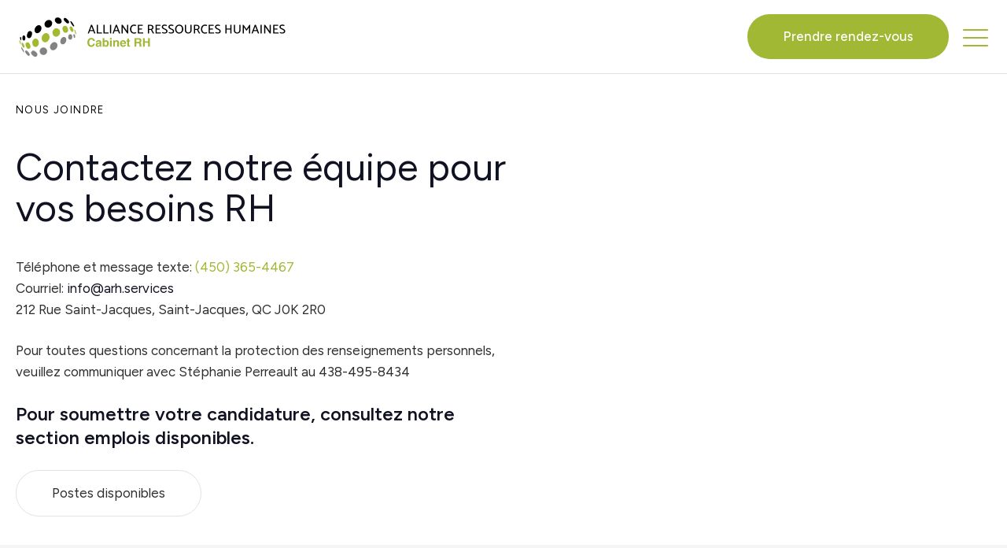

--- FILE ---
content_type: text/html; charset=UTF-8
request_url: https://www.allianceressourceshumaines.com/nous-joindre/?service=938
body_size: 21262
content:
<!DOCTYPE html>
<html lang="fr-CA" >
<head>
<meta charset="UTF-8">
<meta name="viewport" content="width=device-width, initial-scale=1.0">

<title>Nous joindre | Alliance ressources humaines</title>
<link rel="preload" as="style" href="https://fonts.googleapis.com/css?family=Figtree:100,200,300,400,500,600,700,800,900|Figtree:100,200,300,400,500,600,700,800,900" >
<link rel="stylesheet" href="https://fonts.googleapis.com/css?family=Figtree:100,200,300,400,500,600,700,800,900|Figtree:100,200,300,400,500,600,700,800,900">


<script data-cfasync="false" data-pagespeed-no-defer>
	var gtm4wp_datalayer_name = "dataLayer";
	var dataLayer = dataLayer || [];
</script>
<meta name="dc.title" content="Nous joindre | Alliance ressources humaines">
<meta name="dc.description" content="Contactez notre équipe pour vos besoins en gestion des ressources humaines.">
<meta name="dc.relation" content="https://www.allianceressourceshumaines.com/nous-joindre/">
<meta name="dc.source" content="https://www.allianceressourceshumaines.com/">
<meta name="dc.language" content="fr_CA">
<meta name="description" content="Contactez notre équipe pour vos besoins en gestion des ressources humaines.">
<meta name="robots" content="index, follow, max-snippet:-1, max-image-preview:large, max-video-preview:-1">
<link rel="canonical" href="https://www.allianceressourceshumaines.com/nous-joindre/">
<meta property="og:url" content="https://www.allianceressourceshumaines.com/nous-joindre/">
<meta property="og:site_name" content="Alliance Ressources Humaines">
<meta property="og:locale" content="fr_CA">
<meta property="og:type" content="article">
<meta property="og:title" content="Nous joindre | Alliance ressources humaines">
<meta property="og:description" content="Contactez notre équipe pour vos besoins en gestion des ressources humaines.">
<meta property="og:image" content="https://www.allianceressourceshumaines.com/wp-content/uploads/Logo-ARH.png">
<meta property="og:image:secure_url" content="https://www.allianceressourceshumaines.com/wp-content/uploads/Logo-ARH.png">
<meta property="og:image:width" content="250">
<meta property="og:image:height" content="250">
<meta property="og:image:alt" content="Logo Alliance Ressources Humaines. Cabinet RH">
<meta name="twitter:card" content="summary">
<meta name="twitter:title" content="Nous joindre | Alliance ressources humaines">
<meta name="twitter:description" content="Contactez notre équipe pour vos besoins en gestion des ressources humaines.">
<meta name="twitter:image" content="https://www.allianceressourceshumaines.com/wp-content/uploads/Logo-ARH.png">
<link href='https://fonts.gstatic.com' crossorigin rel='preconnect' />
<script type="application/ld+json">{"@context":"https:\/\/schema.org","name":"Breadcrumb","@type":"BreadcrumbList","itemListElement":[{"@type":"ListItem","position":1,"item":{"@type":"WebPage","id":"https:\/\/www.allianceressourceshumaines.com\/nous-joindre\/#webpage","url":"https:\/\/www.allianceressourceshumaines.com\/nous-joindre\/","name":"Nous joindre"}}]}</script>
<style id='wp-img-auto-sizes-contain-inline-css'>
img:is([sizes=auto i],[sizes^="auto," i]){contain-intrinsic-size:3000px 1500px}
/*# sourceURL=wp-img-auto-sizes-contain-inline-css */
</style>
<style id='classic-theme-styles-inline-css'>
/*! This file is auto-generated */
.wp-block-button__link{color:#fff;background-color:#32373c;border-radius:9999px;box-shadow:none;text-decoration:none;padding:calc(.667em + 2px) calc(1.333em + 2px);font-size:1.125em}.wp-block-file__button{background:#32373c;color:#fff;text-decoration:none}
/*# sourceURL=/wp-includes/css/classic-themes.min.css */
</style>
<link rel='stylesheet' id='oxygen-aos-css' href='https://www.allianceressourceshumaines.com/wp-content/plugins/oxygen/component-framework/vendor/aos/aos.css?ver=6.9' media='all' />
<link rel='stylesheet' id='oxygen-css' href='https://www.allianceressourceshumaines.com/wp-content/plugins/oxygen/component-framework/oxygen.css?ver=4.9.1' media='all' />
<link rel='stylesheet' id='core-sss-css' href='https://www.allianceressourceshumaines.com/wp-content/plugins/oxy-ninja/public/css/core-sss.min.css?ver=3.5.3' media='all' />
<style id='wpgb-head-inline-css'>
.wp-grid-builder:not(.wpgb-template),.wpgb-facet{opacity:0.01}.wpgb-facet fieldset{margin:0;padding:0;border:none;outline:none;box-shadow:none}.wpgb-facet fieldset:last-child{margin-bottom:40px;}.wpgb-facet fieldset legend.wpgb-sr-only{height:1px;width:1px}
/*# sourceURL=wpgb-head-inline-css */
</style>
<link rel='stylesheet' id='splide-css' href='https://www.allianceressourceshumaines.com/wp-content/plugins/oxy-ninja/public/css/splide.min.css?ver=4.0.14' media='all' />
<link rel='stylesheet' id='oxy_toolbox_essentials_style-css' href='https://www.allianceressourceshumaines.com/wp-content/plugins/oxy-toolbox/modules/essentials/css/style.css?ver=1.6.2' media='all' />
<script src="https://www.allianceressourceshumaines.com/wp-content/plugins/oxygen/component-framework/vendor/aos/aos.js?ver=1" id="oxygen-aos-js"></script>
<script src="https://www.allianceressourceshumaines.com/wp-includes/js/jquery/jquery.min.js?ver=3.7.1" id="jquery-core-js"></script>
<script src="https://www.allianceressourceshumaines.com/wp-content/plugins/oxy-ninja/public/js/splide/splide.min.js?ver=4.0.14" id="splide-js"></script>
<script src="https://www.allianceressourceshumaines.com/wp-content/plugins/oxy-ninja/public/js/splide/splide-extension-auto-scroll.min.js?ver=0.5.2" id="splide-autoscroll-js"></script>
<script type="text/javascript" src="//script.crazyegg.com/pages/scripts/0120/8843.js" async="async" ></script><noscript><style>.wp-grid-builder .wpgb-card.wpgb-card-hidden .wpgb-card-wrapper{opacity:1!important;visibility:visible!important;transform:none!important}.wpgb-facet {opacity:1!important;pointer-events:auto!important}.wpgb-facet *:not(.wpgb-pagination-facet){display:none}</style></noscript>


<script data-cfasync="false" data-pagespeed-no-defer>
	var dataLayer_content = {"pagePostType":"page","pagePostType2":"single-page","pagePostAuthor":"TactikDev"};
	dataLayer.push( dataLayer_content );
</script>
<script data-cfasync="false" data-pagespeed-no-defer>
(function(w,d,s,l,i){w[l]=w[l]||[];w[l].push({'gtm.start':
new Date().getTime(),event:'gtm.js'});var f=d.getElementsByTagName(s)[0],
j=d.createElement(s),dl=l!='dataLayer'?'&l='+l:'';j.async=true;j.src=
'//www.googletagmanager.com/gtm.js?id='+i+dl;f.parentNode.insertBefore(j,f);
})(window,document,'script','dataLayer','GTM-KSL6QBN');
</script>
<style>.breadcrumb {list-style:none;margin:0;padding-inline-start:0;}.breadcrumb li {margin:0;display:inline-block;position:relative;}.breadcrumb li::after{content:' > ';margin-left:5px;margin-right:5px;}.breadcrumb li:last-child::after{display:none}</style><link rel="icon" href="https://www.allianceressourceshumaines.com/wp-content/uploads/cropped-alliance-rh-favicon-32x32.png" sizes="32x32" />
<link rel="icon" href="https://www.allianceressourceshumaines.com/wp-content/uploads/cropped-alliance-rh-favicon-192x192.png" sizes="192x192" />
<link rel="apple-touch-icon" href="https://www.allianceressourceshumaines.com/wp-content/uploads/cropped-alliance-rh-favicon-180x180.png" />
<meta name="msapplication-TileImage" content="https://www.allianceressourceshumaines.com/wp-content/uploads/cropped-alliance-rh-favicon-270x270.png" />
		<style id="wp-custom-css">
			.single-post h2,
.single-post h3 {
    font-size: 16px !important; /* même taille qu'un paragraphe */
    font-weight: bold;          /* reste gras */
    margin: 1.2em 0 0.5em;      /* marge propre */
}
		</style>
		<link rel='stylesheet' id='oxygen-styles-978-css' href='https://www.allianceressourceshumaines.com/?p=978&#038;post_id=978&#038;xlink=css&#038;nouniversal=true&#038;ver=6.9' media='all' />
<link rel='stylesheet' id='oxygen-cache-69-css' href='//www.allianceressourceshumaines.com/wp-content/uploads/oxygen/css/69.css?cache=1757521554&#038;ver=6.9' media='all' />
<link rel='stylesheet' id='oxygen-cache-121-css' href='//www.allianceressourceshumaines.com/wp-content/uploads/oxygen/css/121.css?cache=1738095862&#038;ver=6.9' media='all' />
<link rel='stylesheet' id='oxygen-universal-styles-css' href='//www.allianceressourceshumaines.com/wp-content/uploads/oxygen/css/universal.css?cache=1759156042&#038;ver=6.9' media='all' />

<style id='global-styles-inline-css'>
:root{--wp--preset--aspect-ratio--square: 1;--wp--preset--aspect-ratio--4-3: 4/3;--wp--preset--aspect-ratio--3-4: 3/4;--wp--preset--aspect-ratio--3-2: 3/2;--wp--preset--aspect-ratio--2-3: 2/3;--wp--preset--aspect-ratio--16-9: 16/9;--wp--preset--aspect-ratio--9-16: 9/16;--wp--preset--color--black: #000000;--wp--preset--color--cyan-bluish-gray: #abb8c3;--wp--preset--color--white: #ffffff;--wp--preset--color--pale-pink: #f78da7;--wp--preset--color--vivid-red: #cf2e2e;--wp--preset--color--luminous-vivid-orange: #ff6900;--wp--preset--color--luminous-vivid-amber: #fcb900;--wp--preset--color--light-green-cyan: #7bdcb5;--wp--preset--color--vivid-green-cyan: #00d084;--wp--preset--color--pale-cyan-blue: #8ed1fc;--wp--preset--color--vivid-cyan-blue: #0693e3;--wp--preset--color--vivid-purple: #9b51e0;--wp--preset--gradient--vivid-cyan-blue-to-vivid-purple: linear-gradient(135deg,rgb(6,147,227) 0%,rgb(155,81,224) 100%);--wp--preset--gradient--light-green-cyan-to-vivid-green-cyan: linear-gradient(135deg,rgb(122,220,180) 0%,rgb(0,208,130) 100%);--wp--preset--gradient--luminous-vivid-amber-to-luminous-vivid-orange: linear-gradient(135deg,rgb(252,185,0) 0%,rgb(255,105,0) 100%);--wp--preset--gradient--luminous-vivid-orange-to-vivid-red: linear-gradient(135deg,rgb(255,105,0) 0%,rgb(207,46,46) 100%);--wp--preset--gradient--very-light-gray-to-cyan-bluish-gray: linear-gradient(135deg,rgb(238,238,238) 0%,rgb(169,184,195) 100%);--wp--preset--gradient--cool-to-warm-spectrum: linear-gradient(135deg,rgb(74,234,220) 0%,rgb(151,120,209) 20%,rgb(207,42,186) 40%,rgb(238,44,130) 60%,rgb(251,105,98) 80%,rgb(254,248,76) 100%);--wp--preset--gradient--blush-light-purple: linear-gradient(135deg,rgb(255,206,236) 0%,rgb(152,150,240) 100%);--wp--preset--gradient--blush-bordeaux: linear-gradient(135deg,rgb(254,205,165) 0%,rgb(254,45,45) 50%,rgb(107,0,62) 100%);--wp--preset--gradient--luminous-dusk: linear-gradient(135deg,rgb(255,203,112) 0%,rgb(199,81,192) 50%,rgb(65,88,208) 100%);--wp--preset--gradient--pale-ocean: linear-gradient(135deg,rgb(255,245,203) 0%,rgb(182,227,212) 50%,rgb(51,167,181) 100%);--wp--preset--gradient--electric-grass: linear-gradient(135deg,rgb(202,248,128) 0%,rgb(113,206,126) 100%);--wp--preset--gradient--midnight: linear-gradient(135deg,rgb(2,3,129) 0%,rgb(40,116,252) 100%);--wp--preset--font-size--small: 13px;--wp--preset--font-size--medium: 20px;--wp--preset--font-size--large: 36px;--wp--preset--font-size--x-large: 42px;--wp--preset--spacing--20: 0.44rem;--wp--preset--spacing--30: 0.67rem;--wp--preset--spacing--40: 1rem;--wp--preset--spacing--50: 1.5rem;--wp--preset--spacing--60: 2.25rem;--wp--preset--spacing--70: 3.38rem;--wp--preset--spacing--80: 5.06rem;--wp--preset--shadow--natural: 6px 6px 9px rgba(0, 0, 0, 0.2);--wp--preset--shadow--deep: 12px 12px 50px rgba(0, 0, 0, 0.4);--wp--preset--shadow--sharp: 6px 6px 0px rgba(0, 0, 0, 0.2);--wp--preset--shadow--outlined: 6px 6px 0px -3px rgb(255, 255, 255), 6px 6px rgb(0, 0, 0);--wp--preset--shadow--crisp: 6px 6px 0px rgb(0, 0, 0);}:where(.is-layout-flex){gap: 0.5em;}:where(.is-layout-grid){gap: 0.5em;}body .is-layout-flex{display: flex;}.is-layout-flex{flex-wrap: wrap;align-items: center;}.is-layout-flex > :is(*, div){margin: 0;}body .is-layout-grid{display: grid;}.is-layout-grid > :is(*, div){margin: 0;}:where(.wp-block-columns.is-layout-flex){gap: 2em;}:where(.wp-block-columns.is-layout-grid){gap: 2em;}:where(.wp-block-post-template.is-layout-flex){gap: 1.25em;}:where(.wp-block-post-template.is-layout-grid){gap: 1.25em;}.has-black-color{color: var(--wp--preset--color--black) !important;}.has-cyan-bluish-gray-color{color: var(--wp--preset--color--cyan-bluish-gray) !important;}.has-white-color{color: var(--wp--preset--color--white) !important;}.has-pale-pink-color{color: var(--wp--preset--color--pale-pink) !important;}.has-vivid-red-color{color: var(--wp--preset--color--vivid-red) !important;}.has-luminous-vivid-orange-color{color: var(--wp--preset--color--luminous-vivid-orange) !important;}.has-luminous-vivid-amber-color{color: var(--wp--preset--color--luminous-vivid-amber) !important;}.has-light-green-cyan-color{color: var(--wp--preset--color--light-green-cyan) !important;}.has-vivid-green-cyan-color{color: var(--wp--preset--color--vivid-green-cyan) !important;}.has-pale-cyan-blue-color{color: var(--wp--preset--color--pale-cyan-blue) !important;}.has-vivid-cyan-blue-color{color: var(--wp--preset--color--vivid-cyan-blue) !important;}.has-vivid-purple-color{color: var(--wp--preset--color--vivid-purple) !important;}.has-black-background-color{background-color: var(--wp--preset--color--black) !important;}.has-cyan-bluish-gray-background-color{background-color: var(--wp--preset--color--cyan-bluish-gray) !important;}.has-white-background-color{background-color: var(--wp--preset--color--white) !important;}.has-pale-pink-background-color{background-color: var(--wp--preset--color--pale-pink) !important;}.has-vivid-red-background-color{background-color: var(--wp--preset--color--vivid-red) !important;}.has-luminous-vivid-orange-background-color{background-color: var(--wp--preset--color--luminous-vivid-orange) !important;}.has-luminous-vivid-amber-background-color{background-color: var(--wp--preset--color--luminous-vivid-amber) !important;}.has-light-green-cyan-background-color{background-color: var(--wp--preset--color--light-green-cyan) !important;}.has-vivid-green-cyan-background-color{background-color: var(--wp--preset--color--vivid-green-cyan) !important;}.has-pale-cyan-blue-background-color{background-color: var(--wp--preset--color--pale-cyan-blue) !important;}.has-vivid-cyan-blue-background-color{background-color: var(--wp--preset--color--vivid-cyan-blue) !important;}.has-vivid-purple-background-color{background-color: var(--wp--preset--color--vivid-purple) !important;}.has-black-border-color{border-color: var(--wp--preset--color--black) !important;}.has-cyan-bluish-gray-border-color{border-color: var(--wp--preset--color--cyan-bluish-gray) !important;}.has-white-border-color{border-color: var(--wp--preset--color--white) !important;}.has-pale-pink-border-color{border-color: var(--wp--preset--color--pale-pink) !important;}.has-vivid-red-border-color{border-color: var(--wp--preset--color--vivid-red) !important;}.has-luminous-vivid-orange-border-color{border-color: var(--wp--preset--color--luminous-vivid-orange) !important;}.has-luminous-vivid-amber-border-color{border-color: var(--wp--preset--color--luminous-vivid-amber) !important;}.has-light-green-cyan-border-color{border-color: var(--wp--preset--color--light-green-cyan) !important;}.has-vivid-green-cyan-border-color{border-color: var(--wp--preset--color--vivid-green-cyan) !important;}.has-pale-cyan-blue-border-color{border-color: var(--wp--preset--color--pale-cyan-blue) !important;}.has-vivid-cyan-blue-border-color{border-color: var(--wp--preset--color--vivid-cyan-blue) !important;}.has-vivid-purple-border-color{border-color: var(--wp--preset--color--vivid-purple) !important;}.has-vivid-cyan-blue-to-vivid-purple-gradient-background{background: var(--wp--preset--gradient--vivid-cyan-blue-to-vivid-purple) !important;}.has-light-green-cyan-to-vivid-green-cyan-gradient-background{background: var(--wp--preset--gradient--light-green-cyan-to-vivid-green-cyan) !important;}.has-luminous-vivid-amber-to-luminous-vivid-orange-gradient-background{background: var(--wp--preset--gradient--luminous-vivid-amber-to-luminous-vivid-orange) !important;}.has-luminous-vivid-orange-to-vivid-red-gradient-background{background: var(--wp--preset--gradient--luminous-vivid-orange-to-vivid-red) !important;}.has-very-light-gray-to-cyan-bluish-gray-gradient-background{background: var(--wp--preset--gradient--very-light-gray-to-cyan-bluish-gray) !important;}.has-cool-to-warm-spectrum-gradient-background{background: var(--wp--preset--gradient--cool-to-warm-spectrum) !important;}.has-blush-light-purple-gradient-background{background: var(--wp--preset--gradient--blush-light-purple) !important;}.has-blush-bordeaux-gradient-background{background: var(--wp--preset--gradient--blush-bordeaux) !important;}.has-luminous-dusk-gradient-background{background: var(--wp--preset--gradient--luminous-dusk) !important;}.has-pale-ocean-gradient-background{background: var(--wp--preset--gradient--pale-ocean) !important;}.has-electric-grass-gradient-background{background: var(--wp--preset--gradient--electric-grass) !important;}.has-midnight-gradient-background{background: var(--wp--preset--gradient--midnight) !important;}.has-small-font-size{font-size: var(--wp--preset--font-size--small) !important;}.has-medium-font-size{font-size: var(--wp--preset--font-size--medium) !important;}.has-large-font-size{font-size: var(--wp--preset--font-size--large) !important;}.has-x-large-font-size{font-size: var(--wp--preset--font-size--x-large) !important;}
/*# sourceURL=global-styles-inline-css */
</style>
<link rel='stylesheet' id='fluent-form-styles-css' href='https://www.allianceressourceshumaines.com/wp-content/plugins/fluentform/assets/css/fluent-forms-public.css?ver=6.1.12' media='all' />
<link rel='stylesheet' id='fluentform-public-default-css' href='https://www.allianceressourceshumaines.com/wp-content/plugins/fluentform/assets/css/fluentform-public-default.css?ver=6.1.12' media='all' />
</head>
<body class="wp-singular page-template-default page page-id-121 wp-theme-oxygen-is-not-a-theme  wp-embed-responsive oxygen-body" >




				<noscript><iframe src="https://www.googletagmanager.com/ns.html?id=GTM-KSL6QBN" height="0" width="0" style="display:none;visibility:hidden" aria-hidden="true"></iframe></noscript>



	

					<header id="_header-5-69" class="oxy-header-wrapper oxy-sticky-header oxy-overlay-header oxy-header c-header" ><div id="_header_row-6-69" class="oxygen-hide-in-sticky oxy-header-row border-bottom-light" ><div class="oxy-header-container"><div id="_header_left-7-69" class="oxy-header-left" ></div><div id="_header_center-15-69" class="oxy-header-center" ></div><div id="_header_right-16-69" class="oxy-header-right" >
		<div id="-pro-menu-106-69" class="oxy-pro-menu menu-preheader " ><div class="oxy-pro-menu-mobile-open-icon " data-off-canvas-alignment=""><svg id="-pro-menu-106-69-open-icon"><use xlink:href="#Lineariconsicon-menu"></use></svg></div>

                
        <div class="oxy-pro-menu-container  oxy-pro-menu-dropdown-links-visible-on-mobile oxy-pro-menu-dropdown-links-toggle oxy-pro-menu-show-dropdown" data-aos-duration="400" 

             data-oxy-pro-menu-dropdown-animation="fade"
             data-oxy-pro-menu-dropdown-animation-duration="0.4"
             data-entire-parent-toggles-dropdown="true"

             
                          data-oxy-pro-menu-dropdown-animation-duration="0.4"
             
                          data-oxy-pro-menu-dropdown-links-on-mobile="toggle">
             
            <div class="menu-menu-pre-header-container"><ul id="menu-menu-pre-header" class="oxy-pro-menu-list"><li id="menu-item-1358" class="menu-item menu-item-type-post_type menu-item-object-page menu-item-1358"><a href="https://www.allianceressourceshumaines.com/a-propos/">À propos</a></li>
<li id="menu-item-511" class="menu-item menu-item-type-post_type menu-item-object-page current-menu-item page_item page-item-121 current_page_item menu-item-511"><a href="https://www.allianceressourceshumaines.com/nous-joindre/" aria-current="page">Contact</a></li>
</ul></div>
            <div class="oxy-pro-menu-mobile-close-icon"><svg id="svg--pro-menu-106-69"><use xlink:href="#Lineariconsicon-cross"></use></svg></div>

        </div>

        </div>

		<script type="text/javascript">
			jQuery('#-pro-menu-106-69 .oxy-pro-menu-show-dropdown .menu-item-has-children > a', 'body').each(function(){
                jQuery(this).append('<div class="oxy-pro-menu-dropdown-icon-click-area"><svg class="oxy-pro-menu-dropdown-icon"><use xlink:href="#FontAwesomeicon-angle-down"></use></svg></div>');
            });
            jQuery('#-pro-menu-106-69 .oxy-pro-menu-show-dropdown .menu-item:not(.menu-item-has-children) > a', 'body').each(function(){
                jQuery(this).append('<div class="oxy-pro-menu-dropdown-icon-click-area"></div>');
            });			</script></div></div></div><div id="_header_row-26-69" class="oxy-header-row border-bottom-light" ><div class="oxy-header-container"><div id="_header_left-27-69" class="oxy-header-left" ><a id="link-28-69" class="ct-link" href="https://www.allianceressourceshumaines.com" target="_self"  ><img  id="image-29-69" alt="Alliance Ressources Humaines, cabinet RH qui aide les entreprises à recruter, évaluer et développer leur capital humain." src="https://www.allianceressourceshumaines.com/wp-content/uploads/logo-alliance-rh.svg" class="ct-image c-logo ignore-lazyload"/></a></div><div id="_header_center-30-69" class="oxy-header-center" ><div id="div_block-167-69" class="ct-div-block c-menu-open c-relative c-menu-open--services" ><div id="div_block-168-69" class="ct-div-block c-menu-link c-menu-dropdown c-transition" ><div id="text_block-169-69" class="ct-text-block c-margin-right-xs" >Services</div><div id="fancy_icon-170-69" class="ct-fancy-icon c-icon-dark-s" ><svg id="svg-fancy_icon-170-69"><use xlink:href="#FontAwesomeicon-angle-down"></use></svg></div></div><div id="div_block-171-69" class="ct-div-block c-submenu-2 c-submenu-2-double c-border-light" ><div id="div_block-172-69" class="ct-div-block c-columns-s-1 c-columns-gap-m c-columns-2 c-stretch c-padding-s" ><div id="_dynamic_list-252-69" class="oxy-dynamic-list c-padding-s c-owl-xs dropdown-menu-services"><div id="div_block-253-69-1" class="ct-div-block " data-id="div_block-253-69"><a id="div_block-261-69-1" class="ct-link c-owl-xs service-menu-dropdown-link-wrapper c-padding-s" href="https://www.allianceressourceshumaines.com/services/services-conseils-rh/" target="_self" data-id="div_block-261-69"><div id="link_text-254-69-1" class="ct-text-block c-link-dark c-transition service-menu-dropdown-link" data-id="link_text-254-69"><span id="span-255-69-1" class="ct-span" data-id="span-255-69">Services-conseils RH</span></div><div id="code_block-260-69-1" class="ct-code-block c-text-xs service-menu-dropdown-texte" data-id="code_block-260-69">Solutions RH sur mesure</div></a></div><div id="div_block-253-69-2" class="ct-div-block " data-id="div_block-253-69"><a id="div_block-261-69-2" class="ct-link c-owl-xs service-menu-dropdown-link-wrapper c-padding-s" href="https://www.allianceressourceshumaines.com/services/remuneration-globale/" target="_self" data-id="div_block-261-69"><div id="link_text-254-69-2" class="ct-text-block c-link-dark c-transition service-menu-dropdown-link" data-id="link_text-254-69"><span id="span-255-69-2" class="ct-span" data-id="span-255-69">R&eacute;mun&eacute;ration globale</span></div><div id="code_block-260-69-2" class="ct-code-block c-text-xs service-menu-dropdown-texte" data-id="code_block-260-69">Experts en r&eacute;mun&eacute;ration globale</div></a></div><div id="div_block-253-69-3" class="ct-div-block " data-id="div_block-253-69"><a id="div_block-261-69-3" class="ct-link c-owl-xs service-menu-dropdown-link-wrapper c-padding-s" href="https://www.allianceressourceshumaines.com/services/expertise-juridique/" target="_self" data-id="div_block-261-69"><div id="link_text-254-69-3" class="ct-text-block c-link-dark c-transition service-menu-dropdown-link" data-id="link_text-254-69"><span id="span-255-69-3" class="ct-span" data-id="span-255-69">Expertise juridique RH</span></div><div id="code_block-260-69-3" class="ct-code-block c-text-xs service-menu-dropdown-texte" data-id="code_block-260-69">Expertise juridique RH compl&egrave;te</div></a></div><div id="div_block-253-69-4" class="ct-div-block " data-id="div_block-253-69"><a id="div_block-261-69-4" class="ct-link c-owl-xs service-menu-dropdown-link-wrapper c-padding-s" href="https://www.allianceressourceshumaines.com/services/recrutement/" target="_self" data-id="div_block-261-69"><div id="link_text-254-69-4" class="ct-text-block c-link-dark c-transition service-menu-dropdown-link" data-id="link_text-254-69"><span id="span-255-69-4" class="ct-span" data-id="span-255-69">Recrutement</span></div><div id="code_block-260-69-4" class="ct-code-block c-text-xs service-menu-dropdown-texte" data-id="code_block-260-69">Attirer les meilleurs candidats</div></a></div><div id="div_block-253-69-5" class="ct-div-block " data-id="div_block-253-69"><a id="div_block-261-69-5" class="ct-link c-owl-xs service-menu-dropdown-link-wrapper c-padding-s" href="https://www.allianceressourceshumaines.com/services/chasse-de-tete/" target="_self" data-id="div_block-261-69"><div id="link_text-254-69-5" class="ct-text-block c-link-dark c-transition service-menu-dropdown-link" data-id="link_text-254-69"><span id="span-255-69-5" class="ct-span" data-id="span-255-69">Chasse de t&ecirc;tes</span></div><div id="code_block-260-69-5" class="ct-code-block c-text-xs service-menu-dropdown-texte" data-id="code_block-260-69">Trouvez le talent id&eacute;al</div></a></div>                    
                                            
                                        
                    </div>
<a id="div_block-181-69" class="ct-link c-padding-s" href="https://www.allianceressourceshumaines.com/services/" target="_self"  ><div id="div_block-256-69" class="ct-div-block c-full-width" ><img  id="image-182-69" alt="Recrutement-alliance-rh-15" src="https://www.allianceressourceshumaines.com/wp-content/uploads/recrutement-alliance-rh-15.webp" class="ct-image c-rounded c-margin-bottom-m"/><div id="div_block-264-69" class="ct-div-block c-transition c-btn-fillFromBottom c-border-light c-btn-fillFromBottom--sm rounded-md c-btn-m c-text-dark" ><div id="code_block-258-69" class="ct-code-block " >Tous nos services</div></div></div></a></div></div></div>
		<div id="-pro-menu-31-69" class="oxy-pro-menu  " ><div class="oxy-pro-menu-mobile-open-icon " data-off-canvas-alignment=""><svg id="-pro-menu-31-69-open-icon"><use xlink:href="#Lineariconsicon-menu"></use></svg></div>

                
        <div class="oxy-pro-menu-container  oxy-pro-menu-dropdown-links-visible-on-mobile oxy-pro-menu-dropdown-links-toggle oxy-pro-menu-show-dropdown" data-aos-duration="400" 

             data-oxy-pro-menu-dropdown-animation="fade"
             data-oxy-pro-menu-dropdown-animation-duration="0.4"
             data-entire-parent-toggles-dropdown="true"

             
                          data-oxy-pro-menu-dropdown-animation-duration="0.4"
             
                          data-oxy-pro-menu-dropdown-links-on-mobile="toggle">
             
            <div class="menu-menu-header-container"><ul id="menu-menu-header" class="oxy-pro-menu-list"><li id="menu-item-514" class="menu-item menu-item-type-post_type_archive menu-item-object-formations menu-item-514"><a href="https://www.allianceressourceshumaines.com/formations/">Formations</a></li>
<li id="menu-item-968" class="menu-item menu-item-type-post_type menu-item-object-page menu-item-968"><a href="https://www.allianceressourceshumaines.com/contenu-experts/">Contenu d'experts</a></li>
<li id="menu-item-1357" class="menu-item menu-item-type-post_type_archive menu-item-object-carrieres menu-item-1357"><a href="https://www.allianceressourceshumaines.com/carrieres/">Emplois disponibles</a></li>
</ul></div>
            <div class="oxy-pro-menu-mobile-close-icon"><svg id="svg--pro-menu-31-69"><use xlink:href="#Lineariconsicon-cross"></use></svg></div>

        </div>

        </div>

		<script type="text/javascript">
			jQuery('#-pro-menu-31-69 .oxy-pro-menu-show-dropdown .menu-item-has-children > a', 'body').each(function(){
                jQuery(this).append('<div class="oxy-pro-menu-dropdown-icon-click-area"><svg class="oxy-pro-menu-dropdown-icon"><use xlink:href="#FontAwesomeicon-angle-down"></use></svg></div>');
            });
            jQuery('#-pro-menu-31-69 .oxy-pro-menu-show-dropdown .menu-item:not(.menu-item-has-children) > a', 'body').each(function(){
                jQuery(this).append('<div class="oxy-pro-menu-dropdown-icon-click-area"></div>');
            });			</script></div><div id="_header_right-32-69" class="oxy-header-right" ><a id="link_text-33-69" class="ct-link-text c-btn-main c-transition c-btn-l c-btn-fillFromBottom" href="https://www.allianceressourceshumaines.com/nous-joindre/" target="_self"   role="button">Prendre rendez-vous</a><div id="fancy_icon-96-69" class="ct-fancy-icon multi-trigger c-margin-left-s" ><svg id="svg-fancy_icon-96-69"><use xlink:href="#Lineariconsicon-menu"></use></svg></div></div></div></div></header>
				<script type="text/javascript">
			jQuery(document).ready(function() {
				var selector = "#_header-5-69",
					scrollval = parseInt("300");
				if (!scrollval || scrollval < 1) {
										if (jQuery(window).width() >= 1281){
											jQuery("body").css("margin-top", jQuery(selector).outerHeight());
						jQuery(selector).addClass("oxy-sticky-header-active");
										}
									}
				else {
					var scrollTopOld = 0;
					jQuery(window).scroll(function() {
						if (!jQuery('body').hasClass('oxy-nav-menu-prevent-overflow')) {
							if (jQuery(this).scrollTop() > scrollval 
																) {
								if (
																		jQuery(window).width() >= 1281 && 
																		!jQuery(selector).hasClass("oxy-sticky-header-active")) {
									if (jQuery(selector).css('position')!='absolute') {
										jQuery("body").css("margin-top", jQuery(selector).outerHeight());
									}
									jQuery(selector)
										.addClass("oxy-sticky-header-active")
																			.addClass("oxy-sticky-header-fade-in");
																	}
							}
							else {
								jQuery(selector)
									.removeClass("oxy-sticky-header-fade-in")
									.removeClass("oxy-sticky-header-active");
								if (jQuery(selector).css('position')!='absolute') {
									jQuery("body").css("margin-top", "");
								}
							}
							scrollTopOld = jQuery(this).scrollTop();
						}
					})
				}
			});
		</script><div id="div_block-3-69" class="ct-div-block inner-content-wrapper" ><div id='inner_content-4-69' class='ct-inner-content'><section id="section-3-121" class=" ct-section reset-padding border-bottom-light" ><div class="ct-section-inner-wrap"><div id="new_columns-8-121" class="ct-new-columns " ><div id="div_block-9-121" class="ct-div-block c-padding-top-l c-padding-bottom-l c-owl-l" ><h1 id="code_block-29-121" class="ct-code-block c-tagline" >Nous joindre</h1><h2 id="code_block-10-121" class="ct-code-block title-reveal c-heading-dark c-h1 c-max-width-640" >Contactez notre équipe pour vos besoins RH</h2><div id="div_block-33-121" class="ct-div-block c-owl-m" ><div id="div_block-52-121" class="ct-div-block " ><div id="code_block-49-121" class="ct-code-block mobile-contact-info" >Téléphone et message texte: <a class="c-text-accent c-transition" href="tel:(450) 365-4467" title="Téléphone et message texte">(450) 365-4467</a></div><div id="code_block-57-121" class="ct-code-block mobile-contact-info" >Courriel: <a class="c-link-dark c-transition" href="mailto:info@arh.services" title="Courriel">info@arh.services</a>
</div><div id="code_block-31-121" class="ct-code-block mobile-contact-info" >212 Rue Saint-Jacques, Saint-Jacques, QC J0K 2R0</div></div><p id="code_block-11-121" class="ct-code-block c-max-width-640" >Pour toutes questions concernant la protection des renseignements personnels, veuillez communiquer avec Stéphanie Perreault au 438-495-8434</p><p id="code_block-41-121" class="ct-code-block c-max-width-640 c-text-xl c-bold c-heading-dark" >Pour soumettre votre candidature, consultez notre section emplois disponibles.</p><a id="link_text-43-121" class="ct-link-text c-btn-fillFromBottom c-center rounded-xl c-border-light c-text-dark c-transition c-btn-l" href="https://www.allianceressourceshumaines.com/carrieres/"    role="button">Postes disponibles</a></div></div><div id="div_block-23-121" class="ct-div-block c-padding-l c-owl-l sticky sticky-top--l c-bg-light" >
		<div id="-fluent-form-27-121" class="oxy-fluent-form form-styling " ><div class='fluentform ff-default fluentform_wrapper_2 ffs_default_wrap'><form data-form_id="2" id="fluentform_2" class="frm-fluent-form fluent_form_2 ff-el-form-top ff_form_instance_2_1 ff-form-loading ff_has_v3_recptcha ffs_default" data-form_instance="ff_form_instance_2_1" method="POST" data-recptcha_key="6LcGy7MqAAAAADF4kK5UyklOY85t9YaDFY82NaGM" ><fieldset  style="border: none!important;margin: 0!important;padding: 0!important;background-color: transparent!important;box-shadow: none!important;outline: none!important; min-inline-size: 100%;">
                    <legend class="ff_screen_reader_title" style="display: block; margin: 0!important;padding: 0!important;height: 0!important;text-indent: -999999px;width: 0!important;overflow:hidden;">Contact</legend>        <div
                style="display: none!important; position: absolute!important; transform: translateX(1000%)!important;"
                class="ff-el-group ff-hpsf-container"
        >
            <div class="ff-el-input--label asterisk-right">
                <label for="ff_2_item_sf" aria-label="Updates">
                    Updates                </label>
            </div>
            <div class="ff-el-input--content">
                <input type="text"
                       name="item_2__fluent_sf"
                       class="ff-el-form-control"
                       id="ff_2_item_sf"
                />
            </div>
        </div>
        <input type='hidden' name='__fluent_form_embded_post_id' value='121' /><input type="hidden" id="_fluentform_2_fluentformnonce" name="_fluentform_2_fluentformnonce" value="219b648ad7" /><input type="hidden" name="_wp_http_referer" value="/nous-joindre/?service=938" /><div data-type="name-element" data-name="names" class=" ff-field_container ff-name-field-wrapper" ><div class='ff-t-container'><div class='ff-t-cell '><div class='ff-el-group  ff-el-form-top'><div class="ff-el-input--label ff-el-is-required asterisk-right"><label for='ff_2_names_first_name_' id='label_ff_2_names_first_name_' >Prénom</label></div><div class='ff-el-input--content'><input type="text" name="names[first_name]" id="ff_2_names_first_name_" class="ff-el-form-control" aria-invalid="false" aria-required=true></div></div></div><div class='ff-t-cell '><div class='ff-el-group  ff-el-form-top'><div class="ff-el-input--label ff-el-is-required asterisk-right"><label for='ff_2_names_last_name_' id='label_ff_2_names_last_name_' >Nom</label></div><div class='ff-el-input--content'><input type="text" name="names[last_name]" id="ff_2_names_last_name_" class="ff-el-form-control" aria-invalid="false" aria-required=true></div></div></div></div></div><div data-name="ff_cn_id_1"  class='ff-t-container ff-column-container ff_columns_total_2 '><div class='ff-t-cell ff-t-column-1' style='flex-basis: 50%;'><div class='ff-el-group'><div class="ff-el-input--label ff-el-is-required asterisk-right"><label for='ff_2_email' id='label_ff_2_email' aria-label="Courriel">Courriel</label></div><div class='ff-el-input--content'><input type="email" name="email" id="ff_2_email" class="ff-el-form-control" data-name="email"  aria-invalid="false" aria-required=true></div></div></div><div class='ff-t-cell ff-t-column-2' style='flex-basis: 50%;'><div class='ff-el-group'><div class="ff-el-input--label asterisk-right"><label for='ff_2_phone' id='label_ff_2_phone' aria-label="Téléphone">Téléphone</label></div><div class='ff-el-input--content'><input name="phone" class="ff-el-form-control ff-el-phone" type="tel" data-name="phone" id="ff_2_phone" inputmode="tel"  aria-invalid='false' aria-required=false></div></div></div></div><div class='ff-el-group'><div class="ff-el-input--label asterisk-right"><label for='ff_2_input_text' id='label_ff_2_input_text' aria-label="Entreprise">Entreprise</label></div><div class='ff-el-input--content'><input type="text" name="input_text" class="ff-el-form-control" data-name="input_text" id="ff_2_input_text"  aria-invalid="false" aria-required=false></div></div><div class='ff-el-group'><div class="ff-el-input--label asterisk-right"><label for='ff_2_dropdown' id='label_ff_2_dropdown' aria-label="Sujet">Sujet</label></div><div class='ff-el-input--content'><select name="dropdown" id="ff_2_dropdown" class="ff-el-form-control" data-name="dropdown" data-calc_value="0"  aria-invalid="false" aria-required="false" aria-labelledby="label_ff_2_dropdown"><option value="">Sélectionner une option</option><option value="Recrutement et chasse de tête"  >Recrutement et chasse de tête</option><option value="Rémunération et avantages sociaux "  >Rémunération et avantages sociaux</option><option value="Conflits et enquête de harcèlement"  >Conflits et enquête de harcèlement</option><option value="Services juridiques"  >Services juridiques</option><option value="Structure RH/impartition"  >Structure RH/impartition</option><option value="Coaching de gestion"  >Coaching de gestion</option><option value="Diagnostic organisationnel"  >Diagnostic organisationnel</option><option value="Évaluation de la charge de travail"  >Évaluation de la charge de travail</option><option value="Formation"  >Formation</option><option value="Autres"  >Autres</option></select></div></div><div class='ff-el-group'><div class="ff-el-input--label ff-el-is-required asterisk-right"><label for='ff_2_description' id='label_ff_2_description' aria-label="Message">Message</label></div><div class='ff-el-input--content'><textarea aria-required="true" aria-labelledby="label_ff_2_description" name="description" id="ff_2_description" class="ff-el-form-control" rows="5" cols="1" data-name="description" ></textarea></div></div><div class='ff-el-group    ff-el-input--content'><div class='ff-el-form-check ff-el-tc'><label aria-label='Terms and Conditions: En nous transmettant vos coordonnées, vous reconnaissez avoir lu notre politique de confidentialité. Contains 1 link. Use tab navigation to review.' class='ff-el-form-check-label ff_tc_label' for=gdpr-agreement_15652888b1f6c698f386fe63b651ce23><span class='ff_tc_checkbox'><input type="checkbox" name="gdpr-agreement" class="ff-el-form-check-input ff_gdpr_field" data-name="gdpr-agreement" id="gdpr-agreement_15652888b1f6c698f386fe63b651ce23"  value='on' aria-invalid='false' aria-required=true></span> <div class='ff_t_c'>En nous transmettant vos coordonnées, vous reconnaissez avoir lu notre <a class="c-link-dark c-transition c-underline" href="/politiques-confidentialite/" title="politique de confidentialité">politique de confidentialité</a>.</div></label></div></div><input type="hidden" name="Provenance" value="Nous joindre - https://www.allianceressourceshumaines.com/nous-joindre/?service=938" data-name="Provenance" ><div class='ff-el-group ff-text-left ff_submit_btn_wrapper'><button type="submit" class="ff-btn ff-btn-submit ff-btn-md ff_btn_no_style"  aria-label="Envoyer le message">Envoyer le message</button></div></fieldset></form><div id='fluentform_2_errors' class='ff-errors-in-stack ff_form_instance_2_1 ff-form-loading_errors ff_form_instance_2_1_errors'></div></div>            <script type="text/javascript">
                window.fluent_form_ff_form_instance_2_1 = {"id":"2","settings":{"layout":{"labelPlacement":"top","helpMessagePlacement":"with_label","errorMessagePlacement":"inline","asteriskPlacement":"asterisk-right"},"restrictions":{"denyEmptySubmission":{"enabled":false}}},"form_instance":"ff_form_instance_2_1","form_id_selector":"fluentform_2","rules":{"names[first_name]":{"required":{"value":true,"message":"Ce champ est requis","global":true,"global_message":"Ce champ est requis"}},"names[middle_name]":{"required":{"value":false,"message":"This field is required","global":false,"global_message":"Ce champ est requis"}},"names[last_name]":{"required":{"value":true,"message":"Ce champ est requis","global":true,"global_message":"Ce champ est requis"}},"email":{"required":{"value":true,"message":"Ce champ est requis","global":true,"global_message":"Ce champ est requis"},"email":{"value":true,"message":"Ce champ doit contenir une adresse courriel valide","global":true,"global_message":"Ce champ doit contenir une adresse courriel valide"}},"phone":{"required":{"value":false,"message":"Ce champ est requis","global":false,"global_message":"Ce champ est requis"},"valid_phone_number":{"value":false,"message":"Phone number is not valid","global":false,"global_message":"Le num\u00e9ro de t\u00e9l\u00e9phone n'est pas valide"}},"input_text":{"required":{"value":false,"message":"Ce champ est requis","global_message":"Ce champ est requis","global":true}},"dropdown":{"required":{"value":false,"message":"Ce champ est requis","global_message":"Ce champ est requis","global":true}},"description":{"required":{"value":true,"message":"Ce champ est requis","global":true,"global_message":"Ce champ est requis"}},"gdpr-agreement":{"required":{"value":true,"message":"Ce champ est requis","global_message":"Ce champ est requis","global":true}},"g-recaptcha-response":[]},"debounce_time":300};
                            </script>
            </div>

		</div></div></div></section><section id="section-26-120" class=" ct-section c-relative" ><div class="ct-section-inner-wrap"><div id="div_block-38-120" class="ct-div-block c-center-self c-max-width-960 c-full-width c-columns-gap-s" ><div id="div_block-53-120" class="ct-div-block carousel-nav-btn-prev btn-arrow btn-arrow--left carousel-nav-wrapper-alt carousel-nav-wrapper c-transition" ></div>
		<div id="-carousel-builder-28-120" class="oxy-carousel-builder carousel-styling c-rounded c-bg-light-alt " ><div class="oxy-carousel-builder_inner oxy-inner-content" data-prev=".carousel-nav-btn-prev" data-next=".carousel-nav-btn-next" data-contain="true" data-percent="true" data-freescroll="false" data-draggable="true" data-wraparound="true" data-carousel=".oxy-dynamic-list" data-cell="" data-dragthreshold="3" data-selectedattraction="0.025" data-friction="0.28" data-freescrollfriction="0.075" data-forceheight="true" data-fade="false" data-tickerpause="true" data-groupcells="1" data-resume-autoplay="300" data-autoplay="5000" data-pauseautoplay="false" data-hash="false" data-initial="1" data-accessibility="true" data-cellalign="left" data-righttoleft="false" data-images-loaded="true" data-pagedots="false" data-trigger-aos="false" data-clickselect="false" data-tick="false" ><div id="_dynamic_list-29-120" class="oxy-dynamic-list"><div id="div_block-30-120-1" class="ct-div-block c-padding-left-xxl c-padding-right-xxl c-center-self c-center c-owl-m" data-id="div_block-30-120"><img id="image-12-978-1" alt="contact-team" src="https://www.allianceressourceshumaines.com/wp-content/uploads/contact-team.jpg" class="ct-image" data-id="image-12-978"><h5 id="code_block-41-120-1" class="ct-code-block c-tagline" data-id="code_block-41-120">Services</h5><h6 id="code_block-34-120-1" class="ct-code-block c-heading-dark c-h4 c-max-width-640" data-id="code_block-34-120">Vous aimeriez en savoir plus sur nos services de recrutement ?</h6><a id="link_text-50-120-1" class="ct-link-text c-center rounded-xl c-btn-l c-text-light c-transition c-bg-accent c-btn-fillFromBottom" href="https://www.allianceressourceshumaines.com/services/" role="button" data-id="link_text-50-120"><span id="span-51-120-1" class="ct-span" data-id="span-51-120">Nos services</span></a></div><div id="div_block-30-120-2" class="ct-div-block c-padding-left-xxl c-padding-right-xxl c-center-self c-center c-owl-m" data-id="div_block-30-120"><img id="image-12-978-2" alt="contact-team" src="https://www.allianceressourceshumaines.com/wp-content/uploads/contact-team.jpg" class="ct-image" data-id="image-12-978"><h5 id="code_block-41-120-2" class="ct-code-block c-tagline" data-id="code_block-41-120">Formations</h5><h6 id="code_block-34-120-2" class="ct-code-block c-heading-dark c-h4 c-max-width-640" data-id="code_block-34-120">D&eacute;couvrez nos formations adapt&eacute;es &agrave; vos besoins pour d&eacute;velopper vos comp&eacute;tences.</h6><a id="link_text-50-120-2" class="ct-link-text c-center rounded-xl c-btn-l c-text-light c-transition c-bg-accent c-btn-fillFromBottom" href="" role="button" data-id="link_text-50-120"><span id="span-51-120-2" class="ct-span" data-id="span-51-120">Nos formations</span></a></div></div>
</div></div>

		<div id="div_block-57-120" class="ct-div-block btn-arrow carousel-nav-wrapper-alt btn-arrow--right carousel-nav-btn-next c-transition" ></div></div></div></section></div></div><section id="section-34-69" class=" ct-section border-top-light" ><div class="ct-section-inner-wrap"><div id="div_block-113-69" class="ct-div-block c-columns-m-1 c-columns-gap-l c-columns-3-2" ><div id="infolettre" class="ct-div-block c-owl-l" ><h3 id="code_block-116-69" class="ct-code-block c-h2 weight-medium title-lineheight--sm c-heading-dark" >Abonnez-vous à <br/>notre infolettre.</h3>
		<div id="-fluent-form-117-69" class="oxy-fluent-form form-infolettre " ><div class='fluentform ff-default fluentform_wrapper_1 ffs_default_wrap'><form data-form_id="1" id="fluentform_1" class="frm-fluent-form fluent_form_1 ff-el-form-top ff_form_instance_1_2 ff-form-loading ff_has_v3_recptcha ff_has_v3_recptcha ffs_default" data-form_instance="ff_form_instance_1_2" method="POST" data-recptcha_key="6LcGy7MqAAAAADF4kK5UyklOY85t9YaDFY82NaGM" ><fieldset  style="border: none!important;margin: 0!important;padding: 0!important;background-color: transparent!important;box-shadow: none!important;outline: none!important; min-inline-size: 100%;">
                    <legend class="ff_screen_reader_title" style="display: block; margin: 0!important;padding: 0!important;height: 0!important;text-indent: -999999px;width: 0!important;overflow:hidden;">Infolettre</legend>        <div
                style="display: none!important; position: absolute!important; transform: translateX(1000%)!important;"
                class="ff-el-group ff-hpsf-container"
        >
            <div class="ff-el-input--label asterisk-right">
                <label for="ff_1_item_sf" aria-label="Updates">
                    Updates                </label>
            </div>
            <div class="ff-el-input--content">
                <input type="text"
                       name="item_1__fluent_sf"
                       class="ff-el-form-control"
                       id="ff_1_item_sf"
                />
            </div>
        </div>
        <input type='hidden' name='__fluent_form_embded_post_id' value='121' /><input type="hidden" id="_fluentform_1_fluentformnonce" name="_fluentform_1_fluentformnonce" value="219b648ad7" /><input type="hidden" name="_wp_http_referer" value="/nous-joindre/?service=938" /><div data-name="ff_cn_id_1"  class='ff-t-container ff-column-container ff_columns_total_2 form-infolettre-wrapper'><div class='ff-t-cell ff-t-column-1' style='flex-basis: 50%;'><div class='ff-el-group ff-el-form-hide_label'><div class="ff-el-input--label ff-el-is-required asterisk-right"><label for='ff_1_2_email' id='label_ff_1_2_email' aria-label="Courriel">Courriel</label></div><div class='ff-el-input--content'><input type="email" name="email" id="ff_1_2_email" class="ff-el-form-control" placeholder="Courriel" data-name="email"  aria-invalid="false" aria-required=true></div></div></div><div class='ff-t-cell ff-t-column-2' style='flex-basis: 50%;'><div class='ff-el-group ff-text-left ff_submit_btn_wrapper ff_submit_btn_wrapper_custom'><button class="ff-btn ff-btn-submit ff-btn-md ff_btn_no_style" type="submit" name="custom_submit_button-1_1" data-name="custom_submit_button-1_1"  aria-label="S&#039;abonner">S'abonner</button></div></div></div><input type="hidden" name="Provenance" value="Nous joindre - https://www.allianceressourceshumaines.com/nous-joindre/?service=938" data-name="Provenance" ></fieldset></form><div id='fluentform_1_errors' class='ff-errors-in-stack ff_form_instance_1_2 ff-form-loading_errors ff_form_instance_1_2_errors'></div></div>            <script type="text/javascript">
                window.fluent_form_ff_form_instance_1_2 = {"id":"1","settings":{"layout":{"labelPlacement":"top","helpMessagePlacement":"with_label","errorMessagePlacement":"inline","asteriskPlacement":"asterisk-right"},"restrictions":{"denyEmptySubmission":{"enabled":false}}},"form_instance":"ff_form_instance_1_2","form_id_selector":"fluentform_1","rules":{"email":{"required":{"value":true,"message":"Ce champ est requis","global":true,"global_message":"Ce champ est requis"},"email":{"value":true,"message":"Ce champ doit contenir une adresse courriel valide","global":true,"global_message":"Ce champ doit contenir une adresse courriel valide"}},"g-recaptcha-response":[]},"debounce_time":300};
                            </script>
            </div>

		</div><div id="div_block-115-69" class="ct-div-block c-columns-2 c-columns-m-1 c-columns-gap-l c-right-self" ><div id="div_block-118-69" class="ct-div-block c-owl-m" ><h6 id="code_block-119-69" class="ct-code-block c-footer-heading-dark" >Services</h6><div id="_dynamic_list-123-69" class="oxy-dynamic-list c-owl-s"><div id="div_block-124-69-1" class="ct-div-block" data-id="div_block-124-69"><a id="link_text-127-69-1" class="ct-link-text c-link-dark c-transition" href="https://www.allianceressourceshumaines.com/services/services-conseils-rh/" target="_self" data-id="link_text-127-69"><span id="span-128-69-1" class="ct-span" data-id="span-128-69">Services-conseils RH</span></a></div><div id="div_block-124-69-2" class="ct-div-block" data-id="div_block-124-69"><a id="link_text-127-69-2" class="ct-link-text c-link-dark c-transition" href="https://www.allianceressourceshumaines.com/services/remuneration-globale/" target="_self" data-id="link_text-127-69"><span id="span-128-69-2" class="ct-span" data-id="span-128-69">R&eacute;mun&eacute;ration globale</span></a></div><div id="div_block-124-69-3" class="ct-div-block" data-id="div_block-124-69"><a id="link_text-127-69-3" class="ct-link-text c-link-dark c-transition" href="https://www.allianceressourceshumaines.com/services/expertise-juridique/" target="_self" data-id="link_text-127-69"><span id="span-128-69-3" class="ct-span" data-id="span-128-69">Expertise juridique RH</span></a></div><div id="div_block-124-69-4" class="ct-div-block" data-id="div_block-124-69"><a id="link_text-127-69-4" class="ct-link-text c-link-dark c-transition" href="https://www.allianceressourceshumaines.com/services/recrutement/" target="_self" data-id="link_text-127-69"><span id="span-128-69-4" class="ct-span" data-id="span-128-69">Recrutement</span></a></div><div id="div_block-124-69-5" class="ct-div-block" data-id="div_block-124-69"><a id="link_text-127-69-5" class="ct-link-text c-link-dark c-transition" href="https://www.allianceressourceshumaines.com/services/chasse-de-tete/" target="_self" data-id="link_text-127-69"><span id="span-128-69-5" class="ct-span" data-id="span-128-69">Chasse de t&ecirc;tes</span></a></div>                    
                                            
                                        
                    </div>
</div><div id="div_block-120-69" class="ct-div-block c-owl-m" ><h6 id="code_block-121-69" class="ct-code-block c-footer-heading-dark" >Liens utiles</h6>
		<div id="-pro-menu-122-69" class="oxy-pro-menu " ><div class="oxy-pro-menu-mobile-open-icon " data-off-canvas-alignment=""><svg id="-pro-menu-122-69-open-icon"><use xlink:href="#FontAwesomeicon-ellipsis-v"></use></svg>Menu</div>

                
        <div class="oxy-pro-menu-container  oxy-pro-menu-dropdown-links-visible-on-mobile oxy-pro-menu-dropdown-links-toggle oxy-pro-menu-show-dropdown" data-aos-duration="400" 

             data-oxy-pro-menu-dropdown-animation="fade-up"
             data-oxy-pro-menu-dropdown-animation-duration="0.4"
             data-entire-parent-toggles-dropdown="true"

             
                          data-oxy-pro-menu-dropdown-animation-duration="0.4"
             
                          data-oxy-pro-menu-dropdown-links-on-mobile="toggle">
             
            <div class="menu-menu-lien-utilses-container"><ul id="menu-menu-lien-utilses" class="oxy-pro-menu-list"><li id="menu-item-525" class="menu-item menu-item-type-post_type menu-item-object-page menu-item-525"><a href="https://www.allianceressourceshumaines.com/a-propos/">À propos</a></li>
<li id="menu-item-963" class="menu-item menu-item-type-post_type_archive menu-item-object-carrieres menu-item-963"><a href="https://www.allianceressourceshumaines.com/carrieres/">Emplois disponibles</a></li>
<li id="menu-item-527" class="menu-item menu-item-type-post_type_archive menu-item-object-formations menu-item-527"><a href="https://www.allianceressourceshumaines.com/formations/">Formations</a></li>
<li id="menu-item-526" class="menu-item menu-item-type-post_type menu-item-object-page current-menu-item page_item page-item-121 current_page_item menu-item-526"><a href="https://www.allianceressourceshumaines.com/nous-joindre/" aria-current="page">Contact</a></li>
</ul></div>
            <div class="oxy-pro-menu-mobile-close-icon"><svg id="svg--pro-menu-122-69"><use xlink:href="#FontAwesomeicon-close"></use></svg>close</div>

        </div>

        </div>

		<script type="text/javascript">
			jQuery('#-pro-menu-122-69 .oxy-pro-menu-show-dropdown .menu-item-has-children > a', 'body').each(function(){
                jQuery(this).append('<div class="oxy-pro-menu-dropdown-icon-click-area"><svg class="oxy-pro-menu-dropdown-icon"><use xlink:href="#FontAwesomeicon-arrow-circle-o-down"></use></svg></div>');
            });
            jQuery('#-pro-menu-122-69 .oxy-pro-menu-show-dropdown .menu-item:not(.menu-item-has-children) > a', 'body').each(function(){
                jQuery(this).append('<div class="oxy-pro-menu-dropdown-icon-click-area"></div>');
            });			</script><div id="div_block-130-69" class="ct-div-block c-columns-gap-xs" ><a id="link-132-69" class="ct-link" href="https://www.linkedin.com/company/allianceressourceshumaines/" target="_blank"  ><div id="fancy_icon-131-69" class="ct-fancy-icon icon-social c-transition" ><svg id="svg-fancy_icon-131-69"><use xlink:href="#FontAwesomeicon-linkedin"></use></svg></div></a><a id="link-133-69" class="ct-link" href="https://www.instagram.com/alliance_ressources_humaines/" target="_blank"  ><div id="fancy_icon-134-69" class="ct-fancy-icon icon-social c-transition" ><svg id="svg-fancy_icon-134-69"><use xlink:href="#FontAwesomeicon-instagram"></use></svg></div></a></div></div></div></div></div></section><section id="section-108-69" class=" ct-section border-top-light" ><div class="ct-section-inner-wrap"><div id="text_block-79-69" class="ct-text-block c-text-dark copyright-text" ><span id="span-97-69" class="ct-span" >© Alliance ressources humaines - Tous droits réservés 2026 | Conception de site web par <a href="https://www.tactikmedia.com" target="_blank" rel="noopener">TactikMedia</a></span></div>
		<div id="-pro-menu-110-69" class="oxy-pro-menu  " ><div class="oxy-pro-menu-mobile-open-icon " data-off-canvas-alignment=""><svg id="-pro-menu-110-69-open-icon"><use xlink:href="#Lineariconsicon-menu"></use></svg></div>

                
        <div class="oxy-pro-menu-container  oxy-pro-menu-dropdown-links-visible-on-mobile oxy-pro-menu-dropdown-links-toggle oxy-pro-menu-show-dropdown" data-aos-duration="400" 

             data-oxy-pro-menu-dropdown-animation="fade"
             data-oxy-pro-menu-dropdown-animation-duration="0.4"
             data-entire-parent-toggles-dropdown="true"

             
                          data-oxy-pro-menu-dropdown-animation-duration="0.4"
             
                          data-oxy-pro-menu-dropdown-links-on-mobile="toggle">
             
            <div class="menu-menu-subfooter-container"><ul id="menu-menu-subfooter" class="oxy-pro-menu-list"><li id="menu-item-124" class="menu-item menu-item-type-post_type menu-item-object-page menu-item-privacy-policy menu-item-124"><a rel="privacy-policy" href="https://www.allianceressourceshumaines.com/politiques-confidentialite/">Confidentialité</a></li>
<li id="menu-item-460" class="menu-item menu-item-type-post_type menu-item-object-page menu-item-460"><a href="https://www.allianceressourceshumaines.com/politique-temoins/">Témoins</a></li>
<li id="menu-item-126" class="menu-item menu-item-type-post_type menu-item-object-page menu-item-126"><a href="https://www.allianceressourceshumaines.com/termes-conditions/">Termes</a></li>
<li id="menu-item-125" class="menu-item menu-item-type-post_type menu-item-object-page menu-item-125"><a href="https://www.allianceressourceshumaines.com/html-sitemap/">Sitemap</a></li>
</ul></div>
            <div class="oxy-pro-menu-mobile-close-icon"><svg id="svg--pro-menu-110-69"><use xlink:href="#Lineariconsicon-cross"></use></svg></div>

        </div>

        </div>

		<script type="text/javascript">
			jQuery('#-pro-menu-110-69 .oxy-pro-menu-show-dropdown .menu-item-has-children > a', 'body').each(function(){
                jQuery(this).append('<div class="oxy-pro-menu-dropdown-icon-click-area"><svg class="oxy-pro-menu-dropdown-icon"><use xlink:href="#FontAwesomeicon-angle-down"></use></svg></div>');
            });
            jQuery('#-pro-menu-110-69 .oxy-pro-menu-show-dropdown .menu-item:not(.menu-item-has-children) > a', 'body').each(function(){
                jQuery(this).append('<div class="oxy-pro-menu-dropdown-icon-click-area"></div>');
            });			</script></div></section>
		<div id="-off-canvas-98-69" class="oxy-off-canvas x-offcanvas-4_right " ><div class="oxy-offcanvas_backdrop"></div><div id="-off-canvas-98-69-inner" class="offcanvas-inner oxy-inner-content" role="dialog" aria-label="offcanvas content" tabindex="0" data-start="false" data-click-outside="true" data-trigger-selector=".multi-trigger" data-esc="true" data-focus-selector=".offcanvas-inner" data-reset="400" data-hashclose="false" data-burger-sync="false" data-overflow="false" data-auto-aria="true" data-focus-trap="true" ><div id="div_block-99-69" class="ct-div-block c-margin-bottom-l" ><a id="link-100-69" class="ct-link c-margin-right-m" href="https://www.allianceressourceshumaines.com" target="_self"  ><img  id="image-101-69" alt="" src="https://www.allianceressourceshumaines.com/wp-content/uploads/logo-alliance-rh.svg" class="ct-image c-logo ignore-lazyload"/></a><div id="fancy_icon-102-69" class="ct-fancy-icon multi-trigger" ><svg id="svg-fancy_icon-102-69"><use xlink:href="#Lineariconsicon-cross"></use></svg></div></div>
		<div id="-horizontal-slide-menu-103-69" class="oxy-horizontal-slide-menu " ><nav class="oxy-horizontal-slide-menu_inner" data-open="Open submenu" data-close="Close submenu" data-icon="FontAwesomeicon-angle-right" data-navbar-link="parent" data-navbar-title="&nbsp;" ><ul id="menu-menu-mobile" class="oxy-horizonal-slide-menu_list"><li id="menu-item-480" class="menu-item menu-item-type-custom menu-item-object-custom menu-item-has-children menu-item-480"><a href="#">Services</a>
<ul class="sub-menu">
	<li id="menu-item-486" class="menu-item menu-item-type-post_type menu-item-object-services menu-item-486"><a href="https://www.allianceressourceshumaines.com/services/services-conseils-rh/">Services-conseils RH</a></li>
	<li id="menu-item-485" class="menu-item menu-item-type-post_type menu-item-object-services menu-item-485"><a href="https://www.allianceressourceshumaines.com/services/remuneration-globale/">Rémunération globale</a></li>
	<li id="menu-item-483" class="menu-item menu-item-type-post_type menu-item-object-services menu-item-483"><a href="https://www.allianceressourceshumaines.com/services/expertise-juridique/">Expertise juridique RH</a></li>
	<li id="menu-item-1780" class="menu-item menu-item-type-post_type menu-item-object-services menu-item-1780"><a href="https://www.allianceressourceshumaines.com/services/recrutement/">Recrutement</a></li>
	<li id="menu-item-1781" class="menu-item menu-item-type-post_type menu-item-object-services menu-item-1781"><a href="https://www.allianceressourceshumaines.com/services/chasse-de-tete/">Chasse de têtes</a></li>
	<li id="menu-item-481" class="menu-item menu-item-type-post_type_archive menu-item-object-services menu-item-481"><a href="https://www.allianceressourceshumaines.com/services/">Tous nos services</a></li>
</ul>
</li>
<li id="menu-item-524" class="menu-item menu-item-type-post_type_archive menu-item-object-formations menu-item-524"><a href="https://www.allianceressourceshumaines.com/formations/">Formations</a></li>
<li id="menu-item-522" class="menu-item menu-item-type-post_type menu-item-object-page menu-item-522"><a href="https://www.allianceressourceshumaines.com/a-propos/">À propos</a></li>
<li id="menu-item-965" class="menu-item menu-item-type-post_type_archive menu-item-object-carrieres menu-item-965"><a href="https://www.allianceressourceshumaines.com/carrieres/">Emplois disponibles</a></li>
<li id="menu-item-969" class="menu-item menu-item-type-post_type menu-item-object-page menu-item-969"><a href="https://www.allianceressourceshumaines.com/contenu-experts/">Contenu d'experts</a></li>
<li id="menu-item-523" class="menu-item menu-item-type-post_type menu-item-object-page current-menu-item page_item page-item-121 current_page_item menu-item-523"><a href="https://www.allianceressourceshumaines.com/nous-joindre/" aria-current="page">Nous joindre</a></li>
</ul></nav></div>

		<div id="div_block-104-69" class="ct-div-block" ><a id="link_text-265-69" class="ct-link-text c-btn-main c-transition c-btn-l c-btn-fillFromBottom" href="https://www.allianceressourceshumaines.com/nous-joindre/" target="_self"   role="button">Prendre rendez-vous</a></div></div></div>

			
<script type="speculationrules">
{"prefetch":[{"source":"document","where":{"and":[{"href_matches":"/*"},{"not":{"href_matches":["/wp-*.php","/wp-admin/*","/wp-content/uploads/*","/wp-content/*","/wp-content/plugins/*","/wp-content/themes/no-theme/*","/wp-content/themes/oxygen-is-not-a-theme/*","/*\\?(.+)"]}},{"not":{"selector_matches":"a[rel~=\"nofollow\"]"}},{"not":{"selector_matches":".no-prefetch, .no-prefetch a"}}]},"eagerness":"conservative"}]}
</script>
<script id='script-642c80bf1ba4c-js' type='text/javascript'>
jQuery(document).ready(function() {
});
</script>
<script id="timingDelayExecution">
// 500 milliseconds after a page loaded, trigger a fake user interaction.
// If your site is fast, adjust the 500 milliseconds accordingly.
window.onload = () => setTimeout(() => window.dispatchEvent(new Event('touchend')), 750);
</script><script id='script-672a435a0384a-js' type='text/javascript'>
jQuery(function() {
  // Check if the required elements are present
  if (jQuery('.hero-wrapper').length > 0 && jQuery('.cta-principal-google-reviews').length > 0 && jQuery('.cta-principal-google-reviews-stars-container .google-review-star').length > 0) {
    
    const tl = gsap.timeline({
      scrollTrigger: {
        trigger: ".hero-wrapper",
        start: "bottom bottom",
        toggleActions: "play none none none",
        once: true
      }
    });
    
    tl.fromTo(".cta-principal-google-reviews", { opacity: 0 }, {
      opacity: 1,
      duration: 0.7
    }, "-=0.45")  // Overlap slightly with the previous animation
    .fromTo(".cta-principal-google-reviews-stars-container .google-review-star", 
      { opacity: 0 }, 
      { 
        opacity: 1,
        //scale: 1.1,
        duration: 0.5, 
        stagger: 0.2
      }, "-=1"  // Overlap slightly with the previous animation
    );

  }
});

</script>
<script id='script-672a44e083971-js' type='text/javascript'>
jQuery(function() {
    var containerTitleReveal = gsap.utils.toArray('.title-reveal').forEach((title, index) => {
     var lineChildTitleReveal = new SplitText(title, { type: "lines", linesClass: "lineChild" });
      var lineParentTitleReveal = new SplitText(title, { type: "lines", linesClass: "lineParent" });
      
      var titleLinesTitleReveal = lineChildTitleReveal.lines; //an array of all the divs that wrap each lines
      // On anime chaque ligne sur le scroll
      gsap.from(titleLinesTitleReveal, {
        scrollTrigger: title,
        duration: .75,
        autoAlpha: 0,
        yPercent: 100,
        ease: Power4.out,
        stagger: .25
      });
    });
});
</script>
<script id='script-672a44f3594d8-js' type='text/javascript'>
jQuery(function() {
    var container = gsap.utils.toArray('.text-anim').forEach((title, index) => {
     var lineChild = new SplitText(title, { type: "lines", linesClass: "lineChildContent" });
      
      var titleLines = lineChild.lines; //an array of all the divs that wrap each lines
      // On anime chaque ligne sur le scroll
      gsap.from(titleLines, {
        duration: 1.2,
        autoAlpha: 0,
        ease: Power4.out,
        stagger: .25,
        scrollTrigger: {
        trigger: title,
        start: "center bottom",
        end: "top top"
        //scrub: 1
    }
      });
    });
});
</script>
<script id='script-673f3573077a7-js' type='text/javascript'>
jQuery(function() {
    var allDropdownLinks = gsap.utils.toArray('.service-menu-dropdown-link-wrapper');
    var menuLinks = gsap.timeline();
    
      // On anime chaque ligne sur le scroll
      menuLinks.from(allDropdownLinks, {
        duration: .75,
        autoAlpha: 0,
        //yPercent: 100,
        ease: Power4.out,
        stagger: 0.14
      });
    
    jQuery('.c-menu-open').hover(
        function () {
            menuLinks.restart();
        },
        function () {
            menuLinks.pause(0);
        }
    );
});
</script>
<style>.ct-FontAwesomeicon-close{width:0.78571428571429em}</style>
<style>.ct-FontAwesomeicon-arrow-circle-o-down{width:0.85714285714286em}</style>
<style>.ct-FontAwesomeicon-chevron-left{width:0.75em}</style>
<style>.ct-FontAwesomeicon-chevron-right{width:0.67857142857143em}</style>
<style>.ct-FontAwesomeicon-linkedin{width:0.85714285714286em}</style>
<style>.ct-FontAwesomeicon-angle-right{width:0.32142857142857em}</style>
<style>.ct-FontAwesomeicon-angle-down{width:0.64285714285714em}</style>
<style>.ct-FontAwesomeicon-ellipsis-v{width:0.21428571428571em}</style>
<style>.ct-FontAwesomeicon-instagram{width:0.85714285714286em}</style>
<?xml version="1.0"?><svg xmlns="http://www.w3.org/2000/svg" xmlns:xlink="http://www.w3.org/1999/xlink" aria-hidden="true" style="position: absolute; width: 0; height: 0; overflow: hidden;" version="1.1"><defs><symbol id="FontAwesomeicon-close" viewBox="0 0 22 28"><title>close</title><path d="M20.281 20.656c0 0.391-0.156 0.781-0.438 1.062l-2.125 2.125c-0.281 0.281-0.672 0.438-1.062 0.438s-0.781-0.156-1.062-0.438l-4.594-4.594-4.594 4.594c-0.281 0.281-0.672 0.438-1.062 0.438s-0.781-0.156-1.062-0.438l-2.125-2.125c-0.281-0.281-0.438-0.672-0.438-1.062s0.156-0.781 0.438-1.062l4.594-4.594-4.594-4.594c-0.281-0.281-0.438-0.672-0.438-1.062s0.156-0.781 0.438-1.062l2.125-2.125c0.281-0.281 0.672-0.438 1.062-0.438s0.781 0.156 1.062 0.438l4.594 4.594 4.594-4.594c0.281-0.281 0.672-0.438 1.062-0.438s0.781 0.156 1.062 0.438l2.125 2.125c0.281 0.281 0.438 0.672 0.438 1.062s-0.156 0.781-0.438 1.062l-4.594 4.594 4.594 4.594c0.281 0.281 0.438 0.672 0.438 1.062z"/></symbol><symbol id="FontAwesomeicon-arrow-circle-o-down" viewBox="0 0 24 28"><title>arrow-circle-o-down</title><path d="M17.5 14.5c0 0.141-0.063 0.266-0.156 0.375l-4.984 4.984c-0.109 0.094-0.234 0.141-0.359 0.141s-0.25-0.047-0.359-0.141l-5-5c-0.141-0.156-0.187-0.359-0.109-0.547s0.266-0.313 0.469-0.313h3v-5.5c0-0.281 0.219-0.5 0.5-0.5h3c0.281 0 0.5 0.219 0.5 0.5v5.5h3c0.281 0 0.5 0.219 0.5 0.5zM12 5.5c-4.688 0-8.5 3.813-8.5 8.5s3.813 8.5 8.5 8.5 8.5-3.813 8.5-8.5-3.813-8.5-8.5-8.5zM24 14c0 6.625-5.375 12-12 12s-12-5.375-12-12 5.375-12 12-12v0c6.625 0 12 5.375 12 12z"/></symbol><symbol id="FontAwesomeicon-chevron-left" viewBox="0 0 21 28"><title>chevron-left</title><path d="M18.297 4.703l-8.297 8.297 8.297 8.297c0.391 0.391 0.391 1.016 0 1.406l-2.594 2.594c-0.391 0.391-1.016 0.391-1.406 0l-11.594-11.594c-0.391-0.391-0.391-1.016 0-1.406l11.594-11.594c0.391-0.391 1.016-0.391 1.406 0l2.594 2.594c0.391 0.391 0.391 1.016 0 1.406z"/></symbol><symbol id="FontAwesomeicon-chevron-right" viewBox="0 0 19 28"><title>chevron-right</title><path d="M17.297 13.703l-11.594 11.594c-0.391 0.391-1.016 0.391-1.406 0l-2.594-2.594c-0.391-0.391-0.391-1.016 0-1.406l8.297-8.297-8.297-8.297c-0.391-0.391-0.391-1.016 0-1.406l2.594-2.594c0.391-0.391 1.016-0.391 1.406 0l11.594 11.594c0.391 0.391 0.391 1.016 0 1.406z"/></symbol><symbol id="FontAwesomeicon-linkedin" viewBox="0 0 24 28"><title>linkedin</title><path d="M5.453 9.766v15.484h-5.156v-15.484h5.156zM5.781 4.984c0.016 1.484-1.109 2.672-2.906 2.672v0h-0.031c-1.734 0-2.844-1.188-2.844-2.672 0-1.516 1.156-2.672 2.906-2.672 1.766 0 2.859 1.156 2.875 2.672zM24 16.375v8.875h-5.141v-8.281c0-2.078-0.75-3.5-2.609-3.5-1.422 0-2.266 0.953-2.641 1.875-0.125 0.344-0.172 0.797-0.172 1.266v8.641h-5.141c0.063-14.031 0-15.484 0-15.484h5.141v2.25h-0.031c0.672-1.062 1.891-2.609 4.672-2.609 3.391 0 5.922 2.219 5.922 6.969z"/></symbol><symbol id="FontAwesomeicon-angle-right" viewBox="0 0 9 28"><title>angle-right</title><path d="M9.297 15c0 0.125-0.063 0.266-0.156 0.359l-7.281 7.281c-0.094 0.094-0.234 0.156-0.359 0.156s-0.266-0.063-0.359-0.156l-0.781-0.781c-0.094-0.094-0.156-0.219-0.156-0.359 0-0.125 0.063-0.266 0.156-0.359l6.141-6.141-6.141-6.141c-0.094-0.094-0.156-0.234-0.156-0.359s0.063-0.266 0.156-0.359l0.781-0.781c0.094-0.094 0.234-0.156 0.359-0.156s0.266 0.063 0.359 0.156l7.281 7.281c0.094 0.094 0.156 0.234 0.156 0.359z"/></symbol><symbol id="FontAwesomeicon-angle-down" viewBox="0 0 18 28"><title>angle-down</title><path d="M16.797 11.5c0 0.125-0.063 0.266-0.156 0.359l-7.281 7.281c-0.094 0.094-0.234 0.156-0.359 0.156s-0.266-0.063-0.359-0.156l-7.281-7.281c-0.094-0.094-0.156-0.234-0.156-0.359s0.063-0.266 0.156-0.359l0.781-0.781c0.094-0.094 0.219-0.156 0.359-0.156 0.125 0 0.266 0.063 0.359 0.156l6.141 6.141 6.141-6.141c0.094-0.094 0.234-0.156 0.359-0.156s0.266 0.063 0.359 0.156l0.781 0.781c0.094 0.094 0.156 0.234 0.156 0.359z"/></symbol><symbol id="FontAwesomeicon-ellipsis-v" viewBox="0 0 6 28"><title>ellipsis-v</title><path d="M6 19.5v3c0 0.828-0.672 1.5-1.5 1.5h-3c-0.828 0-1.5-0.672-1.5-1.5v-3c0-0.828 0.672-1.5 1.5-1.5h3c0.828 0 1.5 0.672 1.5 1.5zM6 11.5v3c0 0.828-0.672 1.5-1.5 1.5h-3c-0.828 0-1.5-0.672-1.5-1.5v-3c0-0.828 0.672-1.5 1.5-1.5h3c0.828 0 1.5 0.672 1.5 1.5zM6 3.5v3c0 0.828-0.672 1.5-1.5 1.5h-3c-0.828 0-1.5-0.672-1.5-1.5v-3c0-0.828 0.672-1.5 1.5-1.5h3c0.828 0 1.5 0.672 1.5 1.5z"/></symbol><symbol id="FontAwesomeicon-instagram" viewBox="0 0 24 28"><title>instagram</title><path d="M16 14c0-2.203-1.797-4-4-4s-4 1.797-4 4 1.797 4 4 4 4-1.797 4-4zM18.156 14c0 3.406-2.75 6.156-6.156 6.156s-6.156-2.75-6.156-6.156 2.75-6.156 6.156-6.156 6.156 2.75 6.156 6.156zM19.844 7.594c0 0.797-0.641 1.437-1.437 1.437s-1.437-0.641-1.437-1.437 0.641-1.437 1.437-1.437 1.437 0.641 1.437 1.437zM12 4.156c-1.75 0-5.5-0.141-7.078 0.484-0.547 0.219-0.953 0.484-1.375 0.906s-0.688 0.828-0.906 1.375c-0.625 1.578-0.484 5.328-0.484 7.078s-0.141 5.5 0.484 7.078c0.219 0.547 0.484 0.953 0.906 1.375s0.828 0.688 1.375 0.906c1.578 0.625 5.328 0.484 7.078 0.484s5.5 0.141 7.078-0.484c0.547-0.219 0.953-0.484 1.375-0.906s0.688-0.828 0.906-1.375c0.625-1.578 0.484-5.328 0.484-7.078s0.141-5.5-0.484-7.078c-0.219-0.547-0.484-0.953-0.906-1.375s-0.828-0.688-1.375-0.906c-1.578-0.625-5.328-0.484-7.078-0.484zM24 14c0 1.656 0.016 3.297-0.078 4.953-0.094 1.922-0.531 3.625-1.937 5.031s-3.109 1.844-5.031 1.937c-1.656 0.094-3.297 0.078-4.953 0.078s-3.297 0.016-4.953-0.078c-1.922-0.094-3.625-0.531-5.031-1.937s-1.844-3.109-1.937-5.031c-0.094-1.656-0.078-3.297-0.078-4.953s-0.016-3.297 0.078-4.953c0.094-1.922 0.531-3.625 1.937-5.031s3.109-1.844 5.031-1.937c1.656-0.094 3.297-0.078 4.953-0.078s3.297-0.016 4.953 0.078c1.922 0.094 3.625 0.531 5.031 1.937s1.844 3.109 1.937 5.031c0.094 1.656 0.078 3.297 0.078 4.953z"/></symbol></defs></svg><?xml version="1.0"?><svg xmlns="http://www.w3.org/2000/svg" xmlns:xlink="http://www.w3.org/1999/xlink" style="position: absolute; width: 0; height: 0; overflow: hidden;" version="1.1"><defs><symbol id="Lineariconsicon-cross" viewBox="0 0 20 20"><title>cross</title><path class="path1" d="M10.707 10.5l5.646-5.646c0.195-0.195 0.195-0.512 0-0.707s-0.512-0.195-0.707 0l-5.646 5.646-5.646-5.646c-0.195-0.195-0.512-0.195-0.707 0s-0.195 0.512 0 0.707l5.646 5.646-5.646 5.646c-0.195 0.195-0.195 0.512 0 0.707 0.098 0.098 0.226 0.146 0.354 0.146s0.256-0.049 0.354-0.146l5.646-5.646 5.646 5.646c0.098 0.098 0.226 0.146 0.354 0.146s0.256-0.049 0.354-0.146c0.195-0.195 0.195-0.512 0-0.707l-5.646-5.646z"/></symbol><symbol id="Lineariconsicon-menu" viewBox="0 0 20 20"><title>menu</title><path class="path1" d="M17.5 6h-15c-0.276 0-0.5-0.224-0.5-0.5s0.224-0.5 0.5-0.5h15c0.276 0 0.5 0.224 0.5 0.5s-0.224 0.5-0.5 0.5z"/><path class="path2" d="M17.5 11h-15c-0.276 0-0.5-0.224-0.5-0.5s0.224-0.5 0.5-0.5h15c0.276 0 0.5 0.224 0.5 0.5s-0.224 0.5-0.5 0.5z"/><path class="path3" d="M17.5 16h-15c-0.276 0-0.5-0.224-0.5-0.5s0.224-0.5 0.5-0.5h15c0.276 0 0.5 0.224 0.5 0.5s-0.224 0.5-0.5 0.5z"/></symbol></defs></svg>
        <script type="text/javascript">

            function oxygen_init_pro_menu() {
                jQuery('.oxy-pro-menu-container').each(function(){
                    
                    // dropdowns
                    var menu = jQuery(this),
                        animation = menu.data('oxy-pro-menu-dropdown-animation'),
                        animationDuration = menu.data('oxy-pro-menu-dropdown-animation-duration');
                    
                    jQuery('.sub-menu', menu).attr('data-aos',animation);
                    jQuery('.sub-menu', menu).attr('data-aos-duration',animationDuration*1000);

                    oxygen_offcanvas_menu_init(menu);
                    jQuery(window).resize(function(){
                        oxygen_offcanvas_menu_init(menu);
                    });

                    // let certain CSS rules know menu being initialized
                    // "10" timeout is extra just in case, "0" would be enough
                    setTimeout(function() {menu.addClass('oxy-pro-menu-init');}, 10);
                });
            }

            jQuery(document).ready(oxygen_init_pro_menu);
            document.addEventListener('oxygen-ajax-element-loaded', oxygen_init_pro_menu, false);
            
            let proMenuMouseDown = false;

            jQuery(".oxygen-body")
            .on("mousedown", '.oxy-pro-menu-show-dropdown:not(.oxy-pro-menu-open-container) .menu-item-has-children', function(e) {
                proMenuMouseDown = true;
            })

            .on("mouseup", '.oxy-pro-menu-show-dropdown:not(.oxy-pro-menu-open-container) .menu-item-has-children', function(e) {
                proMenuMouseDown = false;
            })

            .on('mouseenter focusin', '.oxy-pro-menu-show-dropdown:not(.oxy-pro-menu-open-container) .menu-item-has-children', function(e) {
                if( proMenuMouseDown ) return;
                
                var subMenu = jQuery(this).children('.sub-menu');
                subMenu.addClass('aos-animate oxy-pro-menu-dropdown-animating').removeClass('sub-menu-left');

                var duration = jQuery(this).parents('.oxy-pro-menu-container').data('oxy-pro-menu-dropdown-animation-duration');

                setTimeout(function() {subMenu.removeClass('oxy-pro-menu-dropdown-animating')}, duration*1000);

                var offset = subMenu.offset(),
                    width = subMenu.width(),
                    docWidth = jQuery(window).width();

                    if (offset.left+width > docWidth) {
                        subMenu.addClass('sub-menu-left');
                    }
            })
            
            .on('mouseleave focusout', '.oxy-pro-menu-show-dropdown .menu-item-has-children', function( e ) {
                if( jQuery(this).is(':hover') ) return;

                jQuery(this).children('.sub-menu').removeClass('aos-animate');

                var subMenu = jQuery(this).children('.sub-menu');
                //subMenu.addClass('oxy-pro-menu-dropdown-animating-out');

                var duration = jQuery(this).parents('.oxy-pro-menu-container').data('oxy-pro-menu-dropdown-animation-duration');
                setTimeout(function() {subMenu.removeClass('oxy-pro-menu-dropdown-animating-out')}, duration*1000);
            })

            // open icon click
            .on('click', '.oxy-pro-menu-mobile-open-icon', function() {    
                var menu = jQuery(this).parents('.oxy-pro-menu');
                // off canvas
                if (jQuery(this).hasClass('oxy-pro-menu-off-canvas-trigger')) {
                    oxygen_offcanvas_menu_run(menu);
                }
                // regular
                else {
                    menu.addClass('oxy-pro-menu-open');
                    jQuery(this).siblings('.oxy-pro-menu-container').addClass('oxy-pro-menu-open-container');
                    jQuery('body').addClass('oxy-nav-menu-prevent-overflow');
                    jQuery('html').addClass('oxy-nav-menu-prevent-overflow');
                    
                    oxygen_pro_menu_set_static_width(menu);
                }
                // remove animation and collapse
                jQuery('.sub-menu', menu).attr('data-aos','');
                jQuery('.oxy-pro-menu-dropdown-toggle .sub-menu', menu).slideUp(0);
            });

            function oxygen_pro_menu_set_static_width(menu) {
                var menuItemWidth = jQuery(".oxy-pro-menu-list > .menu-item", menu).width();
                jQuery(".oxy-pro-menu-open-container > div:first-child, .oxy-pro-menu-off-canvas-container > div:first-child", menu).width(menuItemWidth);
            }

            function oxygen_pro_menu_unset_static_width(menu) {
                jQuery(".oxy-pro-menu-container > div:first-child", menu).width("");
            }

            // close icon click
            jQuery('body').on('click', '.oxy-pro-menu-mobile-close-icon', function(e) {
                
                var menu = jQuery(this).parents('.oxy-pro-menu');

                menu.removeClass('oxy-pro-menu-open');
                jQuery(this).parents('.oxy-pro-menu-container').removeClass('oxy-pro-menu-open-container');
                jQuery('.oxy-nav-menu-prevent-overflow').removeClass('oxy-nav-menu-prevent-overflow');

                if (jQuery(this).parent('.oxy-pro-menu-container').hasClass('oxy-pro-menu-off-canvas-container')) {
                    oxygen_offcanvas_menu_run(menu);
                }

                oxygen_pro_menu_unset_static_width(menu);
            });

            // dropdown toggle icon click
            jQuery('body').on(
                'touchstart click', 
                '.oxy-pro-menu-dropdown-links-toggle.oxy-pro-menu-off-canvas-container .menu-item-has-children > a > .oxy-pro-menu-dropdown-icon-click-area,'+
                '.oxy-pro-menu-dropdown-links-toggle.oxy-pro-menu-open-container .menu-item-has-children > a > .oxy-pro-menu-dropdown-icon-click-area', 
                function(e) {
                    e.preventDefault();

                    // fix for iOS false triggering submenu clicks
                    jQuery('.sub-menu').css('pointer-events', 'none');
                    setTimeout( function() {
                        jQuery('.sub-menu').css('pointer-events', 'initial');
                    }, 500);

                    // workaround to stop click event from triggering after touchstart
                    if (window.oxygenProMenuIconTouched === true) {
                        window.oxygenProMenuIconTouched = false;
                        return;
                    }
                    if (e.type==='touchstart') {
                        window.oxygenProMenuIconTouched = true;
                    }
                    oxygen_pro_menu_toggle_dropdown(this);
                }
            );

            function oxygen_pro_menu_toggle_dropdown(trigger) {

                var duration = jQuery(trigger).parents('.oxy-pro-menu-container').data('oxy-pro-menu-dropdown-animation-duration');

                jQuery(trigger).closest('.menu-item-has-children').children('.sub-menu').slideToggle({
                    start: function () {
                        jQuery(this).css({
                            display: "flex"
                        })
                    },
                    duration: duration*1000
                });
            }
                    
            // fullscreen menu link click
            var selector = '.oxy-pro-menu-open .menu-item a';
            jQuery('body').on('click', selector, function(event){
                
                if (jQuery(event.target).closest('.oxy-pro-menu-dropdown-icon-click-area').length > 0) {
                    // toggle icon clicked, no need to hide the menu
                    return;
                }
                else if ((jQuery(this).attr("href") === "#" || jQuery(this).closest(".oxy-pro-menu-container").data("entire-parent-toggles-dropdown")) && 
                         jQuery(this).parent().hasClass('menu-item-has-children')) {
                    // empty href don't lead anywhere, treat it as toggle trigger
                    oxygen_pro_menu_toggle_dropdown(event.target);
                    // keep anchor links behavior as is, and prevent regular links from page reload
                    if (jQuery(this).attr("href").indexOf("#")!==0) {
                        return false;
                    }
                }

                // hide the menu and follow the anchor
                if (jQuery(this).attr("href").indexOf("#")===0) {
                    jQuery('.oxy-pro-menu-open').removeClass('oxy-pro-menu-open');
                    jQuery('.oxy-pro-menu-open-container').removeClass('oxy-pro-menu-open-container');
                    jQuery('.oxy-nav-menu-prevent-overflow').removeClass('oxy-nav-menu-prevent-overflow');
                }

            });

            // off-canvas menu link click
            var selector = '.oxy-pro-menu-off-canvas .menu-item a';
            jQuery('body').on('click', selector, function(event){
                if (jQuery(event.target).closest('.oxy-pro-menu-dropdown-icon-click-area').length > 0) {
                    // toggle icon clicked, no need to trigger it 
                    return;
                }
                else if ((jQuery(this).attr("href") === "#" || jQuery(this).closest(".oxy-pro-menu-container").data("entire-parent-toggles-dropdown")) && 
                    jQuery(this).parent().hasClass('menu-item-has-children')) {
                    // empty href don't lead anywhere, treat it as toggle trigger
                    oxygen_pro_menu_toggle_dropdown(event.target);
                    // keep anchor links behavior as is, and prevent regular links from page reload
                    if (jQuery(this).attr("href").indexOf("#")!==0) {
                        return false;
                    }
                }
            });

            // off canvas
            function oxygen_offcanvas_menu_init(menu) {

                // only init off-canvas animation if trigger icon is visible i.e. mobile menu in action
                var offCanvasActive = jQuery(menu).siblings('.oxy-pro-menu-off-canvas-trigger').css('display');
                if (offCanvasActive!=='none') {
                    var animation = menu.data('oxy-pro-menu-off-canvas-animation');
                    setTimeout(function() {menu.attr('data-aos', animation);}, 10);
                }
                else {
                    // remove AOS
                    menu.attr('data-aos', '');
                };
            }
            
            function oxygen_offcanvas_menu_run(menu) {

                var container = menu.find(".oxy-pro-menu-container");
                
                if (!container.attr('data-aos')) {
                    // initialize animation
                    setTimeout(function() {oxygen_offcanvas_menu_toggle(menu, container)}, 0);
                }
                else {
                    oxygen_offcanvas_menu_toggle(menu, container);
                }
            }

            var oxygen_offcanvas_menu_toggle_in_progress = false;

            function oxygen_offcanvas_menu_toggle(menu, container) {

                if (oxygen_offcanvas_menu_toggle_in_progress) {
                    return;
                }

                container.toggleClass('aos-animate');

                if (container.hasClass('oxy-pro-menu-off-canvas-container')) {
                    
                    oxygen_offcanvas_menu_toggle_in_progress = true;
                    
                    var animation = container.data('oxy-pro-menu-off-canvas-animation'),
                        timeout = container.data('aos-duration');

                    if (!animation){
                        timeout = 0;
                    }

                    setTimeout(function() {
                        container.removeClass('oxy-pro-menu-off-canvas-container')
                        menu.removeClass('oxy-pro-menu-off-canvas');
                        oxygen_offcanvas_menu_toggle_in_progress = false;
                    }, timeout);
                }
                else {
                    container.addClass('oxy-pro-menu-off-canvas-container');
                    menu.addClass('oxy-pro-menu-off-canvas');
                    oxygen_pro_menu_set_static_width(menu);
                }
            }
        </script>

    <style>
                    .grecaptcha-badge {
                        visibility: hidden;
                    }
                </style><style>
                    .grecaptcha-badge {
                        visibility: hidden;
                    }
                </style><script id="rocket-browser-checker-js-after">
"use strict";var _createClass=function(){function defineProperties(target,props){for(var i=0;i<props.length;i++){var descriptor=props[i];descriptor.enumerable=descriptor.enumerable||!1,descriptor.configurable=!0,"value"in descriptor&&(descriptor.writable=!0),Object.defineProperty(target,descriptor.key,descriptor)}}return function(Constructor,protoProps,staticProps){return protoProps&&defineProperties(Constructor.prototype,protoProps),staticProps&&defineProperties(Constructor,staticProps),Constructor}}();function _classCallCheck(instance,Constructor){if(!(instance instanceof Constructor))throw new TypeError("Cannot call a class as a function")}var RocketBrowserCompatibilityChecker=function(){function RocketBrowserCompatibilityChecker(options){_classCallCheck(this,RocketBrowserCompatibilityChecker),this.passiveSupported=!1,this._checkPassiveOption(this),this.options=!!this.passiveSupported&&options}return _createClass(RocketBrowserCompatibilityChecker,[{key:"_checkPassiveOption",value:function(self){try{var options={get passive(){return!(self.passiveSupported=!0)}};window.addEventListener("test",null,options),window.removeEventListener("test",null,options)}catch(err){self.passiveSupported=!1}}},{key:"initRequestIdleCallback",value:function(){!1 in window&&(window.requestIdleCallback=function(cb){var start=Date.now();return setTimeout(function(){cb({didTimeout:!1,timeRemaining:function(){return Math.max(0,50-(Date.now()-start))}})},1)}),!1 in window&&(window.cancelIdleCallback=function(id){return clearTimeout(id)})}},{key:"isDataSaverModeOn",value:function(){return"connection"in navigator&&!0===navigator.connection.saveData}},{key:"supportsLinkPrefetch",value:function(){var elem=document.createElement("link");return elem.relList&&elem.relList.supports&&elem.relList.supports("prefetch")&&window.IntersectionObserver&&"isIntersecting"in IntersectionObserverEntry.prototype}},{key:"isSlowConnection",value:function(){return"connection"in navigator&&"effectiveType"in navigator.connection&&("2g"===navigator.connection.effectiveType||"slow-2g"===navigator.connection.effectiveType)}}]),RocketBrowserCompatibilityChecker}();
//# sourceURL=rocket-browser-checker-js-after
</script>
<script id="rocket-preload-links-js-extra">
var RocketPreloadLinksConfig = {"excludeUris":"/(?:.+/)?feed(?:/(?:.+/?)?)?$|/(?:.+/)?embed/|/(index.php/)?(.*)wp-json(/.*|$)|/refer/|/go/|/recommend/|/recommends/","usesTrailingSlash":"1","imageExt":"jpg|jpeg|gif|png|tiff|bmp|webp|avif|pdf|doc|docx|xls|xlsx|php","fileExt":"jpg|jpeg|gif|png|tiff|bmp|webp|avif|pdf|doc|docx|xls|xlsx|php|html|htm","siteUrl":"https://www.allianceressourceshumaines.com","onHoverDelay":"100","rateThrottle":"3"};
//# sourceURL=rocket-preload-links-js-extra
</script>
<script id="rocket-preload-links-js-after">
(function() {
"use strict";var r="function"==typeof Symbol&&"symbol"==typeof Symbol.iterator?function(e){return typeof e}:function(e){return e&&"function"==typeof Symbol&&e.constructor===Symbol&&e!==Symbol.prototype?"symbol":typeof e},e=function(){function i(e,t){for(var n=0;n<t.length;n++){var i=t[n];i.enumerable=i.enumerable||!1,i.configurable=!0,"value"in i&&(i.writable=!0),Object.defineProperty(e,i.key,i)}}return function(e,t,n){return t&&i(e.prototype,t),n&&i(e,n),e}}();function i(e,t){if(!(e instanceof t))throw new TypeError("Cannot call a class as a function")}var t=function(){function n(e,t){i(this,n),this.browser=e,this.config=t,this.options=this.browser.options,this.prefetched=new Set,this.eventTime=null,this.threshold=1111,this.numOnHover=0}return e(n,[{key:"init",value:function(){!this.browser.supportsLinkPrefetch()||this.browser.isDataSaverModeOn()||this.browser.isSlowConnection()||(this.regex={excludeUris:RegExp(this.config.excludeUris,"i"),images:RegExp(".("+this.config.imageExt+")$","i"),fileExt:RegExp(".("+this.config.fileExt+")$","i")},this._initListeners(this))}},{key:"_initListeners",value:function(e){-1<this.config.onHoverDelay&&document.addEventListener("mouseover",e.listener.bind(e),e.listenerOptions),document.addEventListener("mousedown",e.listener.bind(e),e.listenerOptions),document.addEventListener("touchstart",e.listener.bind(e),e.listenerOptions)}},{key:"listener",value:function(e){var t=e.target.closest("a"),n=this._prepareUrl(t);if(null!==n)switch(e.type){case"mousedown":case"touchstart":this._addPrefetchLink(n);break;case"mouseover":this._earlyPrefetch(t,n,"mouseout")}}},{key:"_earlyPrefetch",value:function(t,e,n){var i=this,r=setTimeout(function(){if(r=null,0===i.numOnHover)setTimeout(function(){return i.numOnHover=0},1e3);else if(i.numOnHover>i.config.rateThrottle)return;i.numOnHover++,i._addPrefetchLink(e)},this.config.onHoverDelay);t.addEventListener(n,function e(){t.removeEventListener(n,e,{passive:!0}),null!==r&&(clearTimeout(r),r=null)},{passive:!0})}},{key:"_addPrefetchLink",value:function(i){return this.prefetched.add(i.href),new Promise(function(e,t){var n=document.createElement("link");n.rel="prefetch",n.href=i.href,n.onload=e,n.onerror=t,document.head.appendChild(n)}).catch(function(){})}},{key:"_prepareUrl",value:function(e){if(null===e||"object"!==(void 0===e?"undefined":r(e))||!1 in e||-1===["http:","https:"].indexOf(e.protocol))return null;var t=e.href.substring(0,this.config.siteUrl.length),n=this._getPathname(e.href,t),i={original:e.href,protocol:e.protocol,origin:t,pathname:n,href:t+n};return this._isLinkOk(i)?i:null}},{key:"_getPathname",value:function(e,t){var n=t?e.substring(this.config.siteUrl.length):e;return n.startsWith("/")||(n="/"+n),this._shouldAddTrailingSlash(n)?n+"/":n}},{key:"_shouldAddTrailingSlash",value:function(e){return this.config.usesTrailingSlash&&!e.endsWith("/")&&!this.regex.fileExt.test(e)}},{key:"_isLinkOk",value:function(e){return null!==e&&"object"===(void 0===e?"undefined":r(e))&&(!this.prefetched.has(e.href)&&e.origin===this.config.siteUrl&&-1===e.href.indexOf("?")&&-1===e.href.indexOf("#")&&!this.regex.excludeUris.test(e.href)&&!this.regex.images.test(e.href))}}],[{key:"run",value:function(){"undefined"!=typeof RocketPreloadLinksConfig&&new n(new RocketBrowserCompatibilityChecker({capture:!0,passive:!0}),RocketPreloadLinksConfig).init()}}]),n}();t.run();
}());

//# sourceURL=rocket-preload-links-js-after
</script>
<script src="https://www.allianceressourceshumaines.com/wp-content/plugins/oxy-toolbox/modules/open-external-links-new-tab/js/script.js?ver=1.6.2" id="oxy_toolbox_open_external_links_new_tab_script-js"></script>
<script src="https://www.google.com/recaptcha/api.js?render=6LcGy7MqAAAAADF4kK5UyklOY85t9YaDFY82NaGM&amp;ver=6.1.12" id="google-recaptcha-js"></script>
<script id="fluent-form-submission-js-extra">
var fluentFormVars = {"ajaxUrl":"https://www.allianceressourceshumaines.com/wp-admin/admin-ajax.php","forms":[],"step_text":"Step %activeStep% of %totalStep% - %stepTitle%","is_rtl":"","date_i18n":{"previousMonth":"Previous Month","nextMonth":"Next Month","months":{"shorthand":["Jan","Feb","Mar","Apr","May","Jun","Jul","Aug","Sep","Oct","Nov","Dec"],"longhand":["January","February","March","April","May","June","July","August","September","October","November","December"]},"weekdays":{"longhand":["Sunday","Monday","Tuesday","Wednesday","Thursday","Friday","Saturday"],"shorthand":["Sun","Mon","Tue","Wed","Thu","Fri","Sat"]},"daysInMonth":[31,28,31,30,31,30,31,31,30,31,30,31],"rangeSeparator":" to ","weekAbbreviation":"Wk","scrollTitle":"Scroll to increment","toggleTitle":"Click to toggle","amPM":["AM","PM"],"yearAriaLabel":"Year","firstDayOfWeek":1},"pro_version":"6.1.8","fluentform_version":"6.1.12","force_init":"","stepAnimationDuration":"350","upload_completed_txt":"100% Completed","upload_start_txt":"0% Completed","uploading_txt":"Uploading","choice_js_vars":{"noResultsText":"No results found","loadingText":"Loading...","noChoicesText":"No choices to choose from","itemSelectText":"Press to select","maxItemTextSingular":"Only %%maxItemCount%% option can be added","maxItemTextPlural":"Only %%maxItemCount%% options can be added"},"input_mask_vars":{"clearIfNotMatch":false},"nonce":"0bc714d25f","form_id":"2","step_change_focus":"1","has_cleantalk":"","pro_payment_script_compatible":"1"};
var fluentFormVars = {"ajaxUrl":"https://www.allianceressourceshumaines.com/wp-admin/admin-ajax.php","forms":[],"step_text":"Step %activeStep% of %totalStep% - %stepTitle%","is_rtl":"","date_i18n":{"previousMonth":"Previous Month","nextMonth":"Next Month","months":{"shorthand":["Jan","Feb","Mar","Apr","May","Jun","Jul","Aug","Sep","Oct","Nov","Dec"],"longhand":["January","February","March","April","May","June","July","August","September","October","November","December"]},"weekdays":{"longhand":["Sunday","Monday","Tuesday","Wednesday","Thursday","Friday","Saturday"],"shorthand":["Sun","Mon","Tue","Wed","Thu","Fri","Sat"]},"daysInMonth":[31,28,31,30,31,30,31,31,30,31,30,31],"rangeSeparator":" to ","weekAbbreviation":"Wk","scrollTitle":"Scroll to increment","toggleTitle":"Click to toggle","amPM":["AM","PM"],"yearAriaLabel":"Year","firstDayOfWeek":1},"pro_version":"6.1.8","fluentform_version":"6.1.12","force_init":"","stepAnimationDuration":"350","upload_completed_txt":"100% Completed","upload_start_txt":"0% Completed","uploading_txt":"Uploading","choice_js_vars":{"noResultsText":"No results found","loadingText":"Loading...","noChoicesText":"No choices to choose from","itemSelectText":"Press to select","maxItemTextSingular":"Only %%maxItemCount%% option can be added","maxItemTextPlural":"Only %%maxItemCount%% options can be added"},"input_mask_vars":{"clearIfNotMatch":false},"nonce":"0bc714d25f","form_id":"1","step_change_focus":"1","has_cleantalk":"","pro_payment_script_compatible":"1"};
//# sourceURL=fluent-form-submission-js-extra
</script>
<script src="https://www.allianceressourceshumaines.com/wp-content/plugins/fluentform/assets/js/form-submission.js?ver=6.1.12" id="fluent-form-submission-js"></script>
<script src="https://www.allianceressourceshumaines.com/wp-content/scripts/gsap.min.js" id="script-665f18ee06cca-js"></script>
<script src="https://www.allianceressourceshumaines.com/wp-content/scripts/ScrollTrigger.min.js" id="script-665f19104391b-js"></script>
<script src="https://www.allianceressourceshumaines.com/wp-content/scripts/SplitText.min.js" id="script-665f1928b1546-js"></script>
<script src="https://www.allianceressourceshumaines.com/wp-content/plugins/oxyextras/components/assets/flickity/flickity.pkgd.min.js?ver=2.2.1" id="flickity-js"></script>
<script src="https://www.allianceressourceshumaines.com/wp-content/plugins/oxyextras/components/assets/mmenu.js?ver=1.0.0" id="extras-horizontal-slide-menu-js"></script>
<script src="https://www.allianceressourceshumaines.com/wp-content/plugins/oxyextras/components/assets/inert.js?ver=1.0.0" id="extras-inert-js"></script>
<script src="https://www.allianceressourceshumaines.com/wp-content/plugins/oxyextras/components/assets/offcanvas-init.js?ver=1.0.4" id="extras-offcanvas-js"></script>
<script src="https://www.allianceressourceshumaines.com/wp-content/plugins/oxyextras/includes/js/gridbuildersupport.js?ver=1.0.2" id="gridbuildersupport-js"></script>
<script src="https://www.allianceressourceshumaines.com/wp-content/plugins/oxyextras/components/assets/flickity/flickity-init-4.js?ver=2.3.3" id="flickity-init-js-js"></script>
<script type="text/javascript" id="ct-footer-js">jQuery('.vertical-line').attr({'data-aos-enable': 'true','data-aos': 'slide-down','data-aos-once': 'true',});
	  	AOS.init({
	  		  		  		  		  		  		  				  			})
		
				jQuery('body').addClass('oxygen-aos-enabled');
		
		
	</script>            <script type="text/javascript">  

                   document.addEventListener(
                        "DOMContentLoaded", () => {

                                document.querySelectorAll('.oxy-horizontal-slide-menu_inner .menu-item-has-children > a[href*="#"]').forEach( menuItemWithChild => {
                                    jQuery(menuItemWithChild).contents().unwrap().wrap("<span></span>")
                                });

                                document.addEventListener(
                                    "DOMContentLoaded", () => {
                                        const menu = new MmenuLight(
                                            document.querySelector("#mmenu")
                                        );

                                        const navigator = menu.navigation({
                                            slidingSubmenus: true,
                                            theme: 'dark',
                                            title: 'Menu'
                                        });
                                    }
                                );

                            document.querySelectorAll('.oxy-horizontal-slide-menu_inner').forEach( slideMenu => {

                                new Mmenu( slideMenu, {
                                        offCanvas: {
                                                use: false,
                                        },
                                        navbar: {
                                            add: true,
                                            title: slideMenu.getAttribute('data-navbar-title'),
                                            titleLink: slideMenu.getAttribute('data-navbar-link'),
                                        }, 
                                        slidingSubmenus: true, 
                                        panelNodetype: ["div", "ul", "ol"]
                                        },
                                        {
                                        screenReader: {
                                            closeSubmenu: slideMenu.getAttribute('data-close'),
                                            openSubmenu: slideMenu.getAttribute('data-open'),
                                        }
                                    }

                                )

                                slideMenu.querySelectorAll('.menu-item-has-children > .mm-listitem__btn').forEach( subMenuLink => {
                                    subMenuLink.innerHTML += '<svg class=\"oxy-horizontal-slide-menu_icon\"><use xlink:href=\"#'+ slideMenu.getAttribute('data-icon') +'\"></use></svg>';
                                }); 

                                slideMenu.querySelectorAll('.mm-btn--prev').forEach( backLink => {
                                    backLink.innerHTML += '<svg class=\"oxy-horizontal-slide-menu_icon-prev\"><use xlink:href=\"#'+ slideMenu.getAttribute('data-icon') +'\"></use></svg>';
                                }); 
                                
                            });  

                        }
                    );
            
        </script>

        <script type="text/javascript">
        jQuery(document).ready(function ($) {

            for (let i = 0; i < document.forms.length; ++i) {
                let form = document.forms[i];
				if ($(form).attr("method") != "get") { $(form).append('<input type="hidden" name="UMXCGZRkfIugKEO" value="gs4R]." />'); }
if ($(form).attr("method") != "get") { $(form).append('<input type="hidden" name="xthABTwgda_" value="DAjCwQkf" />'); }
            }

            $(document).on('submit', 'form', function () {
				if ($(this).attr("method") != "get") { $(this).append('<input type="hidden" name="UMXCGZRkfIugKEO" value="gs4R]." />'); }
if ($(this).attr("method") != "get") { $(this).append('<input type="hidden" name="xthABTwgda_" value="DAjCwQkf" />'); }
                return true;
            });

            jQuery.ajaxSetup({
                beforeSend: function (e, data) {

                    if (data.type !== 'POST') return;

                    if (typeof data.data === 'object' && data.data !== null) {
						data.data.append("UMXCGZRkfIugKEO", "gs4R].");
data.data.append("xthABTwgda_", "DAjCwQkf");
                    }
                    else {
                        data.data = data.data + '&UMXCGZRkfIugKEO=gs4R].&xthABTwgda_=DAjCwQkf';
                    }
                }
            });

        });
    </script>
	 
</body>
<script>'undefined'=== typeof _trfq || (window._trfq = []);'undefined'=== typeof _trfd && (window._trfd=[]),_trfd.push({'tccl.baseHost':'secureserver.net'},{'ap':'cpsh-oh'},{'server':'p3plzcpnl508649'},{'dcenter':'p3'},{'cp_id':'10206729'},{'cp_cl':'8'}) // Monitoring performance to make your website faster. If you want to opt-out, please contact web hosting support.</script><script src='https://img1.wsimg.com/traffic-assets/js/tccl.min.js'></script></html>


--- FILE ---
content_type: text/html; charset=utf-8
request_url: https://www.google.com/recaptcha/api2/anchor?ar=1&k=6LcGy7MqAAAAADF4kK5UyklOY85t9YaDFY82NaGM&co=aHR0cHM6Ly93d3cuYWxsaWFuY2VyZXNzb3VyY2VzaHVtYWluZXMuY29tOjQ0Mw..&hl=en&v=PoyoqOPhxBO7pBk68S4YbpHZ&size=invisible&anchor-ms=20000&execute-ms=30000&cb=gqajqxc1nnw6
body_size: 48572
content:
<!DOCTYPE HTML><html dir="ltr" lang="en"><head><meta http-equiv="Content-Type" content="text/html; charset=UTF-8">
<meta http-equiv="X-UA-Compatible" content="IE=edge">
<title>reCAPTCHA</title>
<style type="text/css">
/* cyrillic-ext */
@font-face {
  font-family: 'Roboto';
  font-style: normal;
  font-weight: 400;
  font-stretch: 100%;
  src: url(//fonts.gstatic.com/s/roboto/v48/KFO7CnqEu92Fr1ME7kSn66aGLdTylUAMa3GUBHMdazTgWw.woff2) format('woff2');
  unicode-range: U+0460-052F, U+1C80-1C8A, U+20B4, U+2DE0-2DFF, U+A640-A69F, U+FE2E-FE2F;
}
/* cyrillic */
@font-face {
  font-family: 'Roboto';
  font-style: normal;
  font-weight: 400;
  font-stretch: 100%;
  src: url(//fonts.gstatic.com/s/roboto/v48/KFO7CnqEu92Fr1ME7kSn66aGLdTylUAMa3iUBHMdazTgWw.woff2) format('woff2');
  unicode-range: U+0301, U+0400-045F, U+0490-0491, U+04B0-04B1, U+2116;
}
/* greek-ext */
@font-face {
  font-family: 'Roboto';
  font-style: normal;
  font-weight: 400;
  font-stretch: 100%;
  src: url(//fonts.gstatic.com/s/roboto/v48/KFO7CnqEu92Fr1ME7kSn66aGLdTylUAMa3CUBHMdazTgWw.woff2) format('woff2');
  unicode-range: U+1F00-1FFF;
}
/* greek */
@font-face {
  font-family: 'Roboto';
  font-style: normal;
  font-weight: 400;
  font-stretch: 100%;
  src: url(//fonts.gstatic.com/s/roboto/v48/KFO7CnqEu92Fr1ME7kSn66aGLdTylUAMa3-UBHMdazTgWw.woff2) format('woff2');
  unicode-range: U+0370-0377, U+037A-037F, U+0384-038A, U+038C, U+038E-03A1, U+03A3-03FF;
}
/* math */
@font-face {
  font-family: 'Roboto';
  font-style: normal;
  font-weight: 400;
  font-stretch: 100%;
  src: url(//fonts.gstatic.com/s/roboto/v48/KFO7CnqEu92Fr1ME7kSn66aGLdTylUAMawCUBHMdazTgWw.woff2) format('woff2');
  unicode-range: U+0302-0303, U+0305, U+0307-0308, U+0310, U+0312, U+0315, U+031A, U+0326-0327, U+032C, U+032F-0330, U+0332-0333, U+0338, U+033A, U+0346, U+034D, U+0391-03A1, U+03A3-03A9, U+03B1-03C9, U+03D1, U+03D5-03D6, U+03F0-03F1, U+03F4-03F5, U+2016-2017, U+2034-2038, U+203C, U+2040, U+2043, U+2047, U+2050, U+2057, U+205F, U+2070-2071, U+2074-208E, U+2090-209C, U+20D0-20DC, U+20E1, U+20E5-20EF, U+2100-2112, U+2114-2115, U+2117-2121, U+2123-214F, U+2190, U+2192, U+2194-21AE, U+21B0-21E5, U+21F1-21F2, U+21F4-2211, U+2213-2214, U+2216-22FF, U+2308-230B, U+2310, U+2319, U+231C-2321, U+2336-237A, U+237C, U+2395, U+239B-23B7, U+23D0, U+23DC-23E1, U+2474-2475, U+25AF, U+25B3, U+25B7, U+25BD, U+25C1, U+25CA, U+25CC, U+25FB, U+266D-266F, U+27C0-27FF, U+2900-2AFF, U+2B0E-2B11, U+2B30-2B4C, U+2BFE, U+3030, U+FF5B, U+FF5D, U+1D400-1D7FF, U+1EE00-1EEFF;
}
/* symbols */
@font-face {
  font-family: 'Roboto';
  font-style: normal;
  font-weight: 400;
  font-stretch: 100%;
  src: url(//fonts.gstatic.com/s/roboto/v48/KFO7CnqEu92Fr1ME7kSn66aGLdTylUAMaxKUBHMdazTgWw.woff2) format('woff2');
  unicode-range: U+0001-000C, U+000E-001F, U+007F-009F, U+20DD-20E0, U+20E2-20E4, U+2150-218F, U+2190, U+2192, U+2194-2199, U+21AF, U+21E6-21F0, U+21F3, U+2218-2219, U+2299, U+22C4-22C6, U+2300-243F, U+2440-244A, U+2460-24FF, U+25A0-27BF, U+2800-28FF, U+2921-2922, U+2981, U+29BF, U+29EB, U+2B00-2BFF, U+4DC0-4DFF, U+FFF9-FFFB, U+10140-1018E, U+10190-1019C, U+101A0, U+101D0-101FD, U+102E0-102FB, U+10E60-10E7E, U+1D2C0-1D2D3, U+1D2E0-1D37F, U+1F000-1F0FF, U+1F100-1F1AD, U+1F1E6-1F1FF, U+1F30D-1F30F, U+1F315, U+1F31C, U+1F31E, U+1F320-1F32C, U+1F336, U+1F378, U+1F37D, U+1F382, U+1F393-1F39F, U+1F3A7-1F3A8, U+1F3AC-1F3AF, U+1F3C2, U+1F3C4-1F3C6, U+1F3CA-1F3CE, U+1F3D4-1F3E0, U+1F3ED, U+1F3F1-1F3F3, U+1F3F5-1F3F7, U+1F408, U+1F415, U+1F41F, U+1F426, U+1F43F, U+1F441-1F442, U+1F444, U+1F446-1F449, U+1F44C-1F44E, U+1F453, U+1F46A, U+1F47D, U+1F4A3, U+1F4B0, U+1F4B3, U+1F4B9, U+1F4BB, U+1F4BF, U+1F4C8-1F4CB, U+1F4D6, U+1F4DA, U+1F4DF, U+1F4E3-1F4E6, U+1F4EA-1F4ED, U+1F4F7, U+1F4F9-1F4FB, U+1F4FD-1F4FE, U+1F503, U+1F507-1F50B, U+1F50D, U+1F512-1F513, U+1F53E-1F54A, U+1F54F-1F5FA, U+1F610, U+1F650-1F67F, U+1F687, U+1F68D, U+1F691, U+1F694, U+1F698, U+1F6AD, U+1F6B2, U+1F6B9-1F6BA, U+1F6BC, U+1F6C6-1F6CF, U+1F6D3-1F6D7, U+1F6E0-1F6EA, U+1F6F0-1F6F3, U+1F6F7-1F6FC, U+1F700-1F7FF, U+1F800-1F80B, U+1F810-1F847, U+1F850-1F859, U+1F860-1F887, U+1F890-1F8AD, U+1F8B0-1F8BB, U+1F8C0-1F8C1, U+1F900-1F90B, U+1F93B, U+1F946, U+1F984, U+1F996, U+1F9E9, U+1FA00-1FA6F, U+1FA70-1FA7C, U+1FA80-1FA89, U+1FA8F-1FAC6, U+1FACE-1FADC, U+1FADF-1FAE9, U+1FAF0-1FAF8, U+1FB00-1FBFF;
}
/* vietnamese */
@font-face {
  font-family: 'Roboto';
  font-style: normal;
  font-weight: 400;
  font-stretch: 100%;
  src: url(//fonts.gstatic.com/s/roboto/v48/KFO7CnqEu92Fr1ME7kSn66aGLdTylUAMa3OUBHMdazTgWw.woff2) format('woff2');
  unicode-range: U+0102-0103, U+0110-0111, U+0128-0129, U+0168-0169, U+01A0-01A1, U+01AF-01B0, U+0300-0301, U+0303-0304, U+0308-0309, U+0323, U+0329, U+1EA0-1EF9, U+20AB;
}
/* latin-ext */
@font-face {
  font-family: 'Roboto';
  font-style: normal;
  font-weight: 400;
  font-stretch: 100%;
  src: url(//fonts.gstatic.com/s/roboto/v48/KFO7CnqEu92Fr1ME7kSn66aGLdTylUAMa3KUBHMdazTgWw.woff2) format('woff2');
  unicode-range: U+0100-02BA, U+02BD-02C5, U+02C7-02CC, U+02CE-02D7, U+02DD-02FF, U+0304, U+0308, U+0329, U+1D00-1DBF, U+1E00-1E9F, U+1EF2-1EFF, U+2020, U+20A0-20AB, U+20AD-20C0, U+2113, U+2C60-2C7F, U+A720-A7FF;
}
/* latin */
@font-face {
  font-family: 'Roboto';
  font-style: normal;
  font-weight: 400;
  font-stretch: 100%;
  src: url(//fonts.gstatic.com/s/roboto/v48/KFO7CnqEu92Fr1ME7kSn66aGLdTylUAMa3yUBHMdazQ.woff2) format('woff2');
  unicode-range: U+0000-00FF, U+0131, U+0152-0153, U+02BB-02BC, U+02C6, U+02DA, U+02DC, U+0304, U+0308, U+0329, U+2000-206F, U+20AC, U+2122, U+2191, U+2193, U+2212, U+2215, U+FEFF, U+FFFD;
}
/* cyrillic-ext */
@font-face {
  font-family: 'Roboto';
  font-style: normal;
  font-weight: 500;
  font-stretch: 100%;
  src: url(//fonts.gstatic.com/s/roboto/v48/KFO7CnqEu92Fr1ME7kSn66aGLdTylUAMa3GUBHMdazTgWw.woff2) format('woff2');
  unicode-range: U+0460-052F, U+1C80-1C8A, U+20B4, U+2DE0-2DFF, U+A640-A69F, U+FE2E-FE2F;
}
/* cyrillic */
@font-face {
  font-family: 'Roboto';
  font-style: normal;
  font-weight: 500;
  font-stretch: 100%;
  src: url(//fonts.gstatic.com/s/roboto/v48/KFO7CnqEu92Fr1ME7kSn66aGLdTylUAMa3iUBHMdazTgWw.woff2) format('woff2');
  unicode-range: U+0301, U+0400-045F, U+0490-0491, U+04B0-04B1, U+2116;
}
/* greek-ext */
@font-face {
  font-family: 'Roboto';
  font-style: normal;
  font-weight: 500;
  font-stretch: 100%;
  src: url(//fonts.gstatic.com/s/roboto/v48/KFO7CnqEu92Fr1ME7kSn66aGLdTylUAMa3CUBHMdazTgWw.woff2) format('woff2');
  unicode-range: U+1F00-1FFF;
}
/* greek */
@font-face {
  font-family: 'Roboto';
  font-style: normal;
  font-weight: 500;
  font-stretch: 100%;
  src: url(//fonts.gstatic.com/s/roboto/v48/KFO7CnqEu92Fr1ME7kSn66aGLdTylUAMa3-UBHMdazTgWw.woff2) format('woff2');
  unicode-range: U+0370-0377, U+037A-037F, U+0384-038A, U+038C, U+038E-03A1, U+03A3-03FF;
}
/* math */
@font-face {
  font-family: 'Roboto';
  font-style: normal;
  font-weight: 500;
  font-stretch: 100%;
  src: url(//fonts.gstatic.com/s/roboto/v48/KFO7CnqEu92Fr1ME7kSn66aGLdTylUAMawCUBHMdazTgWw.woff2) format('woff2');
  unicode-range: U+0302-0303, U+0305, U+0307-0308, U+0310, U+0312, U+0315, U+031A, U+0326-0327, U+032C, U+032F-0330, U+0332-0333, U+0338, U+033A, U+0346, U+034D, U+0391-03A1, U+03A3-03A9, U+03B1-03C9, U+03D1, U+03D5-03D6, U+03F0-03F1, U+03F4-03F5, U+2016-2017, U+2034-2038, U+203C, U+2040, U+2043, U+2047, U+2050, U+2057, U+205F, U+2070-2071, U+2074-208E, U+2090-209C, U+20D0-20DC, U+20E1, U+20E5-20EF, U+2100-2112, U+2114-2115, U+2117-2121, U+2123-214F, U+2190, U+2192, U+2194-21AE, U+21B0-21E5, U+21F1-21F2, U+21F4-2211, U+2213-2214, U+2216-22FF, U+2308-230B, U+2310, U+2319, U+231C-2321, U+2336-237A, U+237C, U+2395, U+239B-23B7, U+23D0, U+23DC-23E1, U+2474-2475, U+25AF, U+25B3, U+25B7, U+25BD, U+25C1, U+25CA, U+25CC, U+25FB, U+266D-266F, U+27C0-27FF, U+2900-2AFF, U+2B0E-2B11, U+2B30-2B4C, U+2BFE, U+3030, U+FF5B, U+FF5D, U+1D400-1D7FF, U+1EE00-1EEFF;
}
/* symbols */
@font-face {
  font-family: 'Roboto';
  font-style: normal;
  font-weight: 500;
  font-stretch: 100%;
  src: url(//fonts.gstatic.com/s/roboto/v48/KFO7CnqEu92Fr1ME7kSn66aGLdTylUAMaxKUBHMdazTgWw.woff2) format('woff2');
  unicode-range: U+0001-000C, U+000E-001F, U+007F-009F, U+20DD-20E0, U+20E2-20E4, U+2150-218F, U+2190, U+2192, U+2194-2199, U+21AF, U+21E6-21F0, U+21F3, U+2218-2219, U+2299, U+22C4-22C6, U+2300-243F, U+2440-244A, U+2460-24FF, U+25A0-27BF, U+2800-28FF, U+2921-2922, U+2981, U+29BF, U+29EB, U+2B00-2BFF, U+4DC0-4DFF, U+FFF9-FFFB, U+10140-1018E, U+10190-1019C, U+101A0, U+101D0-101FD, U+102E0-102FB, U+10E60-10E7E, U+1D2C0-1D2D3, U+1D2E0-1D37F, U+1F000-1F0FF, U+1F100-1F1AD, U+1F1E6-1F1FF, U+1F30D-1F30F, U+1F315, U+1F31C, U+1F31E, U+1F320-1F32C, U+1F336, U+1F378, U+1F37D, U+1F382, U+1F393-1F39F, U+1F3A7-1F3A8, U+1F3AC-1F3AF, U+1F3C2, U+1F3C4-1F3C6, U+1F3CA-1F3CE, U+1F3D4-1F3E0, U+1F3ED, U+1F3F1-1F3F3, U+1F3F5-1F3F7, U+1F408, U+1F415, U+1F41F, U+1F426, U+1F43F, U+1F441-1F442, U+1F444, U+1F446-1F449, U+1F44C-1F44E, U+1F453, U+1F46A, U+1F47D, U+1F4A3, U+1F4B0, U+1F4B3, U+1F4B9, U+1F4BB, U+1F4BF, U+1F4C8-1F4CB, U+1F4D6, U+1F4DA, U+1F4DF, U+1F4E3-1F4E6, U+1F4EA-1F4ED, U+1F4F7, U+1F4F9-1F4FB, U+1F4FD-1F4FE, U+1F503, U+1F507-1F50B, U+1F50D, U+1F512-1F513, U+1F53E-1F54A, U+1F54F-1F5FA, U+1F610, U+1F650-1F67F, U+1F687, U+1F68D, U+1F691, U+1F694, U+1F698, U+1F6AD, U+1F6B2, U+1F6B9-1F6BA, U+1F6BC, U+1F6C6-1F6CF, U+1F6D3-1F6D7, U+1F6E0-1F6EA, U+1F6F0-1F6F3, U+1F6F7-1F6FC, U+1F700-1F7FF, U+1F800-1F80B, U+1F810-1F847, U+1F850-1F859, U+1F860-1F887, U+1F890-1F8AD, U+1F8B0-1F8BB, U+1F8C0-1F8C1, U+1F900-1F90B, U+1F93B, U+1F946, U+1F984, U+1F996, U+1F9E9, U+1FA00-1FA6F, U+1FA70-1FA7C, U+1FA80-1FA89, U+1FA8F-1FAC6, U+1FACE-1FADC, U+1FADF-1FAE9, U+1FAF0-1FAF8, U+1FB00-1FBFF;
}
/* vietnamese */
@font-face {
  font-family: 'Roboto';
  font-style: normal;
  font-weight: 500;
  font-stretch: 100%;
  src: url(//fonts.gstatic.com/s/roboto/v48/KFO7CnqEu92Fr1ME7kSn66aGLdTylUAMa3OUBHMdazTgWw.woff2) format('woff2');
  unicode-range: U+0102-0103, U+0110-0111, U+0128-0129, U+0168-0169, U+01A0-01A1, U+01AF-01B0, U+0300-0301, U+0303-0304, U+0308-0309, U+0323, U+0329, U+1EA0-1EF9, U+20AB;
}
/* latin-ext */
@font-face {
  font-family: 'Roboto';
  font-style: normal;
  font-weight: 500;
  font-stretch: 100%;
  src: url(//fonts.gstatic.com/s/roboto/v48/KFO7CnqEu92Fr1ME7kSn66aGLdTylUAMa3KUBHMdazTgWw.woff2) format('woff2');
  unicode-range: U+0100-02BA, U+02BD-02C5, U+02C7-02CC, U+02CE-02D7, U+02DD-02FF, U+0304, U+0308, U+0329, U+1D00-1DBF, U+1E00-1E9F, U+1EF2-1EFF, U+2020, U+20A0-20AB, U+20AD-20C0, U+2113, U+2C60-2C7F, U+A720-A7FF;
}
/* latin */
@font-face {
  font-family: 'Roboto';
  font-style: normal;
  font-weight: 500;
  font-stretch: 100%;
  src: url(//fonts.gstatic.com/s/roboto/v48/KFO7CnqEu92Fr1ME7kSn66aGLdTylUAMa3yUBHMdazQ.woff2) format('woff2');
  unicode-range: U+0000-00FF, U+0131, U+0152-0153, U+02BB-02BC, U+02C6, U+02DA, U+02DC, U+0304, U+0308, U+0329, U+2000-206F, U+20AC, U+2122, U+2191, U+2193, U+2212, U+2215, U+FEFF, U+FFFD;
}
/* cyrillic-ext */
@font-face {
  font-family: 'Roboto';
  font-style: normal;
  font-weight: 900;
  font-stretch: 100%;
  src: url(//fonts.gstatic.com/s/roboto/v48/KFO7CnqEu92Fr1ME7kSn66aGLdTylUAMa3GUBHMdazTgWw.woff2) format('woff2');
  unicode-range: U+0460-052F, U+1C80-1C8A, U+20B4, U+2DE0-2DFF, U+A640-A69F, U+FE2E-FE2F;
}
/* cyrillic */
@font-face {
  font-family: 'Roboto';
  font-style: normal;
  font-weight: 900;
  font-stretch: 100%;
  src: url(//fonts.gstatic.com/s/roboto/v48/KFO7CnqEu92Fr1ME7kSn66aGLdTylUAMa3iUBHMdazTgWw.woff2) format('woff2');
  unicode-range: U+0301, U+0400-045F, U+0490-0491, U+04B0-04B1, U+2116;
}
/* greek-ext */
@font-face {
  font-family: 'Roboto';
  font-style: normal;
  font-weight: 900;
  font-stretch: 100%;
  src: url(//fonts.gstatic.com/s/roboto/v48/KFO7CnqEu92Fr1ME7kSn66aGLdTylUAMa3CUBHMdazTgWw.woff2) format('woff2');
  unicode-range: U+1F00-1FFF;
}
/* greek */
@font-face {
  font-family: 'Roboto';
  font-style: normal;
  font-weight: 900;
  font-stretch: 100%;
  src: url(//fonts.gstatic.com/s/roboto/v48/KFO7CnqEu92Fr1ME7kSn66aGLdTylUAMa3-UBHMdazTgWw.woff2) format('woff2');
  unicode-range: U+0370-0377, U+037A-037F, U+0384-038A, U+038C, U+038E-03A1, U+03A3-03FF;
}
/* math */
@font-face {
  font-family: 'Roboto';
  font-style: normal;
  font-weight: 900;
  font-stretch: 100%;
  src: url(//fonts.gstatic.com/s/roboto/v48/KFO7CnqEu92Fr1ME7kSn66aGLdTylUAMawCUBHMdazTgWw.woff2) format('woff2');
  unicode-range: U+0302-0303, U+0305, U+0307-0308, U+0310, U+0312, U+0315, U+031A, U+0326-0327, U+032C, U+032F-0330, U+0332-0333, U+0338, U+033A, U+0346, U+034D, U+0391-03A1, U+03A3-03A9, U+03B1-03C9, U+03D1, U+03D5-03D6, U+03F0-03F1, U+03F4-03F5, U+2016-2017, U+2034-2038, U+203C, U+2040, U+2043, U+2047, U+2050, U+2057, U+205F, U+2070-2071, U+2074-208E, U+2090-209C, U+20D0-20DC, U+20E1, U+20E5-20EF, U+2100-2112, U+2114-2115, U+2117-2121, U+2123-214F, U+2190, U+2192, U+2194-21AE, U+21B0-21E5, U+21F1-21F2, U+21F4-2211, U+2213-2214, U+2216-22FF, U+2308-230B, U+2310, U+2319, U+231C-2321, U+2336-237A, U+237C, U+2395, U+239B-23B7, U+23D0, U+23DC-23E1, U+2474-2475, U+25AF, U+25B3, U+25B7, U+25BD, U+25C1, U+25CA, U+25CC, U+25FB, U+266D-266F, U+27C0-27FF, U+2900-2AFF, U+2B0E-2B11, U+2B30-2B4C, U+2BFE, U+3030, U+FF5B, U+FF5D, U+1D400-1D7FF, U+1EE00-1EEFF;
}
/* symbols */
@font-face {
  font-family: 'Roboto';
  font-style: normal;
  font-weight: 900;
  font-stretch: 100%;
  src: url(//fonts.gstatic.com/s/roboto/v48/KFO7CnqEu92Fr1ME7kSn66aGLdTylUAMaxKUBHMdazTgWw.woff2) format('woff2');
  unicode-range: U+0001-000C, U+000E-001F, U+007F-009F, U+20DD-20E0, U+20E2-20E4, U+2150-218F, U+2190, U+2192, U+2194-2199, U+21AF, U+21E6-21F0, U+21F3, U+2218-2219, U+2299, U+22C4-22C6, U+2300-243F, U+2440-244A, U+2460-24FF, U+25A0-27BF, U+2800-28FF, U+2921-2922, U+2981, U+29BF, U+29EB, U+2B00-2BFF, U+4DC0-4DFF, U+FFF9-FFFB, U+10140-1018E, U+10190-1019C, U+101A0, U+101D0-101FD, U+102E0-102FB, U+10E60-10E7E, U+1D2C0-1D2D3, U+1D2E0-1D37F, U+1F000-1F0FF, U+1F100-1F1AD, U+1F1E6-1F1FF, U+1F30D-1F30F, U+1F315, U+1F31C, U+1F31E, U+1F320-1F32C, U+1F336, U+1F378, U+1F37D, U+1F382, U+1F393-1F39F, U+1F3A7-1F3A8, U+1F3AC-1F3AF, U+1F3C2, U+1F3C4-1F3C6, U+1F3CA-1F3CE, U+1F3D4-1F3E0, U+1F3ED, U+1F3F1-1F3F3, U+1F3F5-1F3F7, U+1F408, U+1F415, U+1F41F, U+1F426, U+1F43F, U+1F441-1F442, U+1F444, U+1F446-1F449, U+1F44C-1F44E, U+1F453, U+1F46A, U+1F47D, U+1F4A3, U+1F4B0, U+1F4B3, U+1F4B9, U+1F4BB, U+1F4BF, U+1F4C8-1F4CB, U+1F4D6, U+1F4DA, U+1F4DF, U+1F4E3-1F4E6, U+1F4EA-1F4ED, U+1F4F7, U+1F4F9-1F4FB, U+1F4FD-1F4FE, U+1F503, U+1F507-1F50B, U+1F50D, U+1F512-1F513, U+1F53E-1F54A, U+1F54F-1F5FA, U+1F610, U+1F650-1F67F, U+1F687, U+1F68D, U+1F691, U+1F694, U+1F698, U+1F6AD, U+1F6B2, U+1F6B9-1F6BA, U+1F6BC, U+1F6C6-1F6CF, U+1F6D3-1F6D7, U+1F6E0-1F6EA, U+1F6F0-1F6F3, U+1F6F7-1F6FC, U+1F700-1F7FF, U+1F800-1F80B, U+1F810-1F847, U+1F850-1F859, U+1F860-1F887, U+1F890-1F8AD, U+1F8B0-1F8BB, U+1F8C0-1F8C1, U+1F900-1F90B, U+1F93B, U+1F946, U+1F984, U+1F996, U+1F9E9, U+1FA00-1FA6F, U+1FA70-1FA7C, U+1FA80-1FA89, U+1FA8F-1FAC6, U+1FACE-1FADC, U+1FADF-1FAE9, U+1FAF0-1FAF8, U+1FB00-1FBFF;
}
/* vietnamese */
@font-face {
  font-family: 'Roboto';
  font-style: normal;
  font-weight: 900;
  font-stretch: 100%;
  src: url(//fonts.gstatic.com/s/roboto/v48/KFO7CnqEu92Fr1ME7kSn66aGLdTylUAMa3OUBHMdazTgWw.woff2) format('woff2');
  unicode-range: U+0102-0103, U+0110-0111, U+0128-0129, U+0168-0169, U+01A0-01A1, U+01AF-01B0, U+0300-0301, U+0303-0304, U+0308-0309, U+0323, U+0329, U+1EA0-1EF9, U+20AB;
}
/* latin-ext */
@font-face {
  font-family: 'Roboto';
  font-style: normal;
  font-weight: 900;
  font-stretch: 100%;
  src: url(//fonts.gstatic.com/s/roboto/v48/KFO7CnqEu92Fr1ME7kSn66aGLdTylUAMa3KUBHMdazTgWw.woff2) format('woff2');
  unicode-range: U+0100-02BA, U+02BD-02C5, U+02C7-02CC, U+02CE-02D7, U+02DD-02FF, U+0304, U+0308, U+0329, U+1D00-1DBF, U+1E00-1E9F, U+1EF2-1EFF, U+2020, U+20A0-20AB, U+20AD-20C0, U+2113, U+2C60-2C7F, U+A720-A7FF;
}
/* latin */
@font-face {
  font-family: 'Roboto';
  font-style: normal;
  font-weight: 900;
  font-stretch: 100%;
  src: url(//fonts.gstatic.com/s/roboto/v48/KFO7CnqEu92Fr1ME7kSn66aGLdTylUAMa3yUBHMdazQ.woff2) format('woff2');
  unicode-range: U+0000-00FF, U+0131, U+0152-0153, U+02BB-02BC, U+02C6, U+02DA, U+02DC, U+0304, U+0308, U+0329, U+2000-206F, U+20AC, U+2122, U+2191, U+2193, U+2212, U+2215, U+FEFF, U+FFFD;
}

</style>
<link rel="stylesheet" type="text/css" href="https://www.gstatic.com/recaptcha/releases/PoyoqOPhxBO7pBk68S4YbpHZ/styles__ltr.css">
<script nonce="_l5fZXSfR2u6AiK4AbbpWQ" type="text/javascript">window['__recaptcha_api'] = 'https://www.google.com/recaptcha/api2/';</script>
<script type="text/javascript" src="https://www.gstatic.com/recaptcha/releases/PoyoqOPhxBO7pBk68S4YbpHZ/recaptcha__en.js" nonce="_l5fZXSfR2u6AiK4AbbpWQ">
      
    </script></head>
<body><div id="rc-anchor-alert" class="rc-anchor-alert"></div>
<input type="hidden" id="recaptcha-token" value="[base64]">
<script type="text/javascript" nonce="_l5fZXSfR2u6AiK4AbbpWQ">
      recaptcha.anchor.Main.init("[\x22ainput\x22,[\x22bgdata\x22,\x22\x22,\[base64]/[base64]/[base64]/[base64]/[base64]/UltsKytdPUU6KEU8MjA0OD9SW2wrK109RT4+NnwxOTI6KChFJjY0NTEyKT09NTUyOTYmJk0rMTxjLmxlbmd0aCYmKGMuY2hhckNvZGVBdChNKzEpJjY0NTEyKT09NTYzMjA/[base64]/[base64]/[base64]/[base64]/[base64]/[base64]/[base64]\x22,\[base64]\\u003d\\u003d\x22,\[base64]/CkXMTDMOqVXDDslLCsMKawo3ClsKqXXYzwpXDscK8wowxw5otw7nDlCzCpsKsw7Vdw5Vtw596woZ+GsKfCUTDssOWwrLDtsO+KsKdw7DDg0USfMOEWW/Dr1xmR8KJH8ONw6ZUY2JLwoc4wq7Cj8OqZW/DrMKSEcOsHMOIw7/CqTJ/Y8KfwqpiLlnCtDfCkwrDrcKVwrxEGm7ChcKgwqzDvhd1YsOSw5HDqsKFSE7DscORwr4zCnF1w4EGw7HDicOgI8OWw5zClcK5w4MWw5d/wqUAw4bDrcK3RcOobETCm8KdRFQtO3DCoChjbTnCpMKESMOpwqwyw7trw5xIw43CtcKdwq9kw6/CqMKew4J4w6HDksOOwpstHMOfNcOtXsOjCnZLIQTChsOLPcKkw4fDmsKhw7XCoEcOwpPCu1YRKFHCjWfDhF7Ch8OzRB7CrsK/CQE/[base64]/DqMO+fcO+woQ9C8K3PWDClcOQw4PChWrCuyhVw5DCmcOOw78fW01mOMKQPRnCrB/ChFU9wqnDk8Onw6XDrRjDtx1POBVvRsKRwrssNMOfw61XwqZNOcKxwqvDlsO/w7Alw5HCkTVfFhvCiMOMw5xRYMKhw6TDlMKCw4jChhoJwpx4Sg8lXHoqw4Bqwplaw5RGNsKQO8O4w6zDknxZKcOFw6/Di8O3M2VJw43CgkDDskXDizDDoMK6UzNuBMO4S8Orw6xvw5LDll3CosOdw57DicO5w4IIUERma8OlcBnCncOdPygfw7MwwpTDqMOZw7/CgMKJwoTCkQ9Xw5fCp8KzwohUwpTDuQUywq7DvsKDw5N6wq08N8KKE8KVw6fDo3t6fjBiworDssKTwqHCnmvDpW/DuyLCnmrChgvDsm8qwpMhewfCjMKow4zCkMKQw4dAGC/Ci8Kjwo/DjXFnEsK6w6vChxJ1wpFTL3MCwo4+Fl7DpGIOw7c6K2RLwrXCrWwbwo5pOMKdUz7Dh1PCkcOjw4/Dh8KLccKbwoYWwoPClsK9woxVOMOZwq/CgMKyNcKQcAfDkcOtEl/Dr35XB8K7wofCt8OpYcK0QcODwr3CgkfDhDrDjTTCvhPCm8KDbQI4w71aw5nDvMKQDlnDn1TCjgsgw5fChMKQNMK3wr4Aw7NFwqfCs8OpesODInnClMK0w77Duz/[base64]/G3TDs1Mswp5dXHRQFcKHw7xsLMO5w7fCoj3DllHDo8KtwqPDnRttwojDkQpCasOGwpDDriLCiAJxw4/[base64]/CmQpYY8OIOCR8HcOKw5NYw5IiwqDCi8OKCy5Uw4jCiAXDt8KVSBVEw6vCvm3ChcO1wqzDlXfCoyARJ2PDpDAcIsK/woXCjTvDlMOINQ7CjzVWC0R6VsKIfU/CkcOTwqtFwpcLw7dUKcKEwrXDhcO/wozDjG7CvkchHsKyEsOdM1TCr8OtSQ0FTcO5ck1fOTDDoMOuwp3DhF/[base64]/DswrCkkZbYCcwX8KUwqBBCsO6wonCkMKbOsOTwonCq8KpMzlVPCnDq8OVw40ZYgXDu0BvOjIoRcOIEB7DkMKkw4o0HwkBNlLDq8O4KMObF8KRwq/CjsOlW3bChmjChxlyw53CkcOhVV/CkxAqdmLDkgguwrMkEcK5PTnDsgbCpsKQTWIkEFvDiTsOw5IsS14rwo5Uwos9S2rDu8O7wq/[base64]/[base64]/CpAkIw6LDoXNkwqEqw4pxQ3DDusOPw4HCp8KlTyvDoHnCssKJf8OUwq99V0nDrknCp2oqN8O3w4srRMKXHxHCmlDDnipJwrBmfhXCjsKNwrI1wqnDqUvDjUFTHQZbOMOpBjI6w5M4PcOcwpE/w4FbBgYOw68Ow5/Dp8OBM8OCw4jCuyrDiV05RF3DpcK0AR18w7/[base64]/CiTQjwqBwwqQ8Z3o3w6LClsKWWXbCrQLCpMKVW8K8FcKMNgtka8KAw4PCv8KswrV7RcKcw7FADS5BWSvDjcOUwqtlwqsuMcKzw6kQP0ZZAVnDphlSwpXCnsKfw77CuGdZw5wRMkvCssOeOwRvwpPCosOdcj5zbXvDqcO+woMNw5XCrsOkE38/wrB8fsOVTcKCeAzDhCoxw5IBw7DDhcKaZMOlSypPw7HCrkkzw4/[base64]/CnEjDi8KGw7QzZ8ONacOsbMOkw5/Cm8O/L8OVfA7Doxoiw59ew7rCucOGO8OgBsOaOcOVIXoIQlDCjijCncKXKT9Aw44Bw5fClhAiNVHCgB9UI8KaDsO4w5PDlMOywpPCtRLChV/[base64]/DvzZHw4RkMcKww4HCmSR0ZyLCmzVVw7TDncKEJ8Oqwo/CgMK6LsKSw4JdasO8VsKkN8KfBEwdw4p+wqk9w5diwoHDujd/w61CZ1jCqGoAwoHDnMOxNwwpb3lHSjLDkcOOwrTDvS9Tw5g/CB9OHWNkwrUIfWcFGWggEUjCogpmw7PDgSLChcKew53DplI6Om0ewr3DhXfCjsOow6pPw5Zcw7nDjcKswrIkSiTCscKmwoALwphxwrjCkcOGw57DokFPbiJaw7BfUVJnVCHDi8OhwrJ7V1IVe3Nxw77CsHDDpT/DniDCkHzCsMK3Qmwow67DpRxBw7DCqcOfABvDmcOJasKfwqJvSMKcw4tXKjDDi3DCl17DpltVwpF/w7kDccKhw6BVwrIbIj12wq/CqnPDqAs1w4RJXTLCgcOObHEBwqsaCMOxE8Oaw57Dr8OMXx5HwrEcw74+M8KbwpEDLsKZwphiesK5w450TcOxw594FcKUVMO8LsKkSMKOe8K9YnPCtsKdwrxpw7vCq2DCuV3CusO/wolMIwpyaXTDgMOCwq7Ch1/[base64]/dVEaFcKwUMOcSMOpw5hEwqEBMFDDs3ITw6JwB0DDgcOAwp8CTsOywokFQWhVwrp7w4cxC8OOZxTDikUtaMOFJj0NdsKCw6wLwp/DqMKBSDTDlxnDtyrCk8OfZQvCisO4w4/DhF/CocO9wq7DohZXw4TCt8OLOiFOwpcew4ILIz/[base64]/[base64]/CtsO1R3HDvUFdwpPDpmkAw5vCkVfClltZcnBiWMKUHEh9HmbDun/[base64]/woDCkD5SVsKka2pqwqTCvcO+wr5BwpkBw7nDoxs4TcK7S8OTC1g8L2x0AlklRU/CjQfDp07Cg8Kwwr4ywpPDh8KiWHQTLi4ZwrxbGsOPwpXCtsOSwrZ/XMKKw5YkJcKXwoY2KcO7NGzDmcKOLDXDqcKoHmF/ScOGw5tuUil0K1rCv8OgQ0IoAiTCuWUnw5zCgyd+woHCoyTDpQhfwpzCjMOVPDnCicOoZMKiw5ZuQcOCwrNkw5RvwpfChcOVwqApZxbDvsKYC1M1wpbCtU1EPMOWDC/Cn0kjTmfDlsKlV3bCh8OAw6hRwoLCvMKgLsOmKCfDm8KTB1xJZVYTYcKXOl8tw7pGKcOuw43CmFBOD2LCljjCvAokfsKGwoFYX2QZPh/CpsK9w7oud8K0R8OyOBwRw6wLwqvCsx3DusKBw5vDssKxw6DDri8xwrrCrU0ewo/DhcKnTMKGw77CpMKBcmbDtMKYUMKbAcKvw7R9C8OCa2jDr8KjFxLDm8OmwqPDusOrNMKAw7zDv0fCvMOnCcKmwqYpD37Ch8OgJ8K+w7RzwqA9w7AsEsKvdFl2wpN/w7gHC8Ojw4/Dj2kfd8OwRjEZwpjDtsOkwooRw6AhwrgzwqjDmMO8ZMOWKcOQwrVcwozCil/CvcORD2dofcOiHsKidnNRU2/CrMOJR8Kaw4gEFcK/[base64]/[base64]/wqF6w5Vsc8OQwpApwp/[base64]/Dtik5wo/Cg8K5Hn4ZwqIgw5HDrcO8wpshBsO5UMKCw4wHwoBlU8Kfw6DCisOWw5hNUMONbSzCvwnDocKQVWrCvjJKRcO3w54fw7LCpsKiPCHChA04JsKidcKlKytlw70nOMOVZMO6b8OLw7x7wpheG8Onw5ILeQNSwrkoEsKQwoYVwrl9w4/Dtk1oGsKXw54Iw4ZMw4PCssOdw5HCusO8YcOEeTEZwrBQWcOGw7/CqwLCi8OywobCo8KnUzHDgh7DucO0SMOfeE0jHxkOw4/[base64]/DjWvDvzFcC8KqBUzCr3fCvcO2WMKjwpvCh3B2O8OXIcKPwpoiwqHDvmjDixMWw73Dm8K7DcO8R8O8wot/w4R3LsODAiY4w5cmPhvDmsKew7tYFcOjwqjCgEZaNcODwovDksO9w73DvH4UfMK7KcKow7Y6GWhIwoA/wqnDosKQwp4gUxvCrw/DosKGw61Fw6lUwrfCr31mQcKoPzdxw4PCklLDhcOUwrBVw7zCl8Kxfm9OOcOKwofDg8OqGMObw7pNw74Fw6FaD8Kxw6fCr8Orw6rCocKzwr4uEsKyEyLCnDtiwok2w7lBCsKAMQUhLw/[base64]/Do8Kow7wcDFnCvQLDrW9YNMO3w5PDgBVAw5nCpsOOIAEaw4TCs8Obal3CpDEuw4FcfcKTfMKEw6zDh13Dt8OwwpXCq8Kgwo8sccOJwpbCmxc2w4HDsMOUeCXCtxYuEgzCul3Cs8Ogw7hwaxrDmWjDusOtwqAHwqbDsFPDjz4twrvCoQbCucOXA3oEOW7DmRfCg8Ojwp/[base64]/BcOIwrc1w54RwrbCuMK+DcK+wpDCnMKAB8Ocwo3DosO3w4DDrErDjSd6w59hB8Kjw4bCscKhYsKaw4fDhcOwBRQnwrvDtcO/FcOtXMKgwqgRZ8OCG8KMw7lLfcKUfBdRwpTCrMOtFi1cNMKwwpbDlAxNExDCpsONFcOiXHM0d0PDo8KMKxZuYUkxJcKxcG3DgcOEdMKnNsOBwpDCoMOfeRrCnUwow5PDvcO7wrrCo8OfQ0/DlVHDi8OKwrA0QiDCpsOfw5rCg8KxAsKtw4Z+DiPCqSZUUg3Dl8OsAj/DmWHDlQh4woFpfBvCi00Nw7DDsAswwoTCu8Oiw7zCpCXDm8Kpw6dhwpnDisOXw6cRw6lswr/DtBfCtcOHEg83fMKJHiMTGcOIwrHClcOcw4/CqMOFw4DCosKPUmPDp8OpwqLDl8OVA2YDw5YhNiIMBcOPb8ObecKZw65zw4FcRgkOw43Dr2l7wrQww7XDqRg0wpXCvMOXw7rClTh0LSojSH3DiMOyP1kWwp58DsOrw45ZD8O5LMKbw63CpR3DksOnw57CgV9cwr/DoQLCsMK7XcKow5rCuRZnw588McOHw4xMLkrCpVNcY8ORw4jDj8ORw5LDtTN0wr8OBCrDqVLClWvDhMOvVCQ3wrrDvMO3w73CosK5wpvCksOTLTnCjsKow53Dm1YKwp/Ci1PDncOGJsKBw7jCosKieizDvWzDusKeAsKmw7/Cg1oiwqHCu8Okw5NdOcKlJ17CjMOjZ31fw6DCmEV1ecOKw4JreMK7wqVewpscwpU+wpIlKcKDw7nCkcOMw6nDosK/c0XDpj3CjnzDmzUSwrbCoQt5fsORw55MW8KIJT45LjZhMMOcwq3DlMKdw4zCtcKoccOYFXljB8KFZSgNwr7DqMOpw67CuMOTw4kBw4NhKcOQwr3DkzfDm2YOw7R5w4dQwr3CtkQfFGtqwp9Aw4/Cq8KYYE8aasO0w6lrAUZ1woRTw78qInk5wqTCpH3Dj2pMS8OMRUjCssOnGnh/dG3DucOLw6HCvSQSV8Omw5HCgQR9KH/[base64]/CtVZ3w58PLknCtEvDnsO8OMODEBsHQsK8XMObCEvDrzHCp8K4dRPDlcOrw7/CoC4jc8K9Y8OlwrFwSsOcw4vDtwstw7HDhcOZIgXCrhnDvcKmwpbCjQjDghYSU8KKawLDp23DqcKJwoAaPsKOUxgQf8KJw5XDgSLDlcKUKsOKw4nDiMOcwrY/b2zCjFrDlTM8w41bwq3Dq8Kvw6LCuMOuw6DDpgV2XMKfUXEHX2zDnHwpwrvDug/CrU/CpcKgwqRqw59cPsKEf8O1Q8KhwqhkQRHDmMKtw4pNTcOPWB7Cv8KbwpfDucO0cTfCtjYifcKjw4/CtXbCjVXCghDCgsKNaMOgw7heDMOFaUo0NcOUw5PDmcOcwp8sdyXDgMOiw5/[base64]/CrUzCun1cw5tGw7jDr8KzwpnDrX/DksKsw4jClMOJwoR8FcKjXsO+CCQtPl4CGsKIwo9vw4Nkwqoyw4oJw4Nfwq8lw4/[base64]/DvsKiLiDCh2/DtMOleSnDs2DDrsK1McOTGcK3w6LDv8KQwrkcw5vCkMOjWQrCtzDCg0TCj2tPw5vDvGxRVG4rAcOPI8KZw7fDssKIPsKcwpQEBMOZwqTDgsKqw6TDgcKYwrvDtT/CmFDCuxREZV7CghfCpAvDv8OwBcK2IG4Pc1nCosO6CyPDtsOMw7fDvcOBIwElwonDmA7DtsKBwqpmw5RrVsKRPsKKV8K1OXTDsXvCssKwGHpiw5Fbwo5YwqLDvnIXYWUxMMKxw41/[base64]/DoGEvw4FjbcKFRnLDgh0XQn8IG8KvwpzCh0x4w4/DvMOtwojDi0FqAlUrwr/DmkfDggQyJQAFZsKhwpoyWMOBw4jDo1gnGMOPwq/CrcKMYcO/KMOJwopqecOsUjQ0FcOcw7vDncOWwopLw6FMSi/CqjfDhMKRw6nDtcO0HBx5X2YqO3DDrg3CoQrDlDB6wovCpUTCoWzCvMOBw4EAwrohNCVtZMOLw5XDpwsWwpDCsilowozCkXUxw4Ukw5dRw40gwrPDucOaBsO1w45SZ0A8w73CnU/[base64]/DviLCgsKPS3BGwpPChjnChETCmQdSNsKGZMOVIl7DlcKtwoDDhMKUUSLCnlM0KcOREcOmw5dPw5TCrsKBEMK9w5PDjibDpw/DjzEMXsK4ZhsMw5fCsy5jY8OYwojCqVLDsnMSwox4woEtC0PChlDDpUPDig7DmxjDoQDCrsOWwqIUw7NCw7bCvWYAwo0Ewr7CqFnCg8Kbw4zDvsOee8OWwrNbICdcwozCkcOww78/w7zCiMKxLnfDuCzCtxXCn8OjNMKew5Mvw7wHwo1zwptYwpg/w5jDmMKIY8OHw47Dp8KAYcOvF8KrGsKwMMOTw63CoXMSw5AQwpwrwrLDimbDg3PCgBbDrHLDh0TCohQfcWwiwoHCvz/DssKpKR47KFLCq8KuahvDhwPDmijCi8Kdw6nDnsKxLj7DkTwkwqNiw4VPwqJTwrlJQ8KXIUZsXmvCpcK+w4tiw5YxOcOKwqlGw6HDv3vChcOyZMKBw6fCrMK/M8KhwpjCnsORRMOIRMKjw7rDvsOfwrcSw5hJwoXDmVUcwrLCmyzDgMKWwr9aw6XCmMOPTi7DvcKyJyPDoijCo8KMNnDCq8Kyw57DrkI1wrdrw7duMcKqCE9+SBAww45VwrzDsDsBTsOyE8KJRsO+w6XCuMOOWgjCgMKrfMKeA8K7wpURw75/wpDCmcO/[base64]/[base64]/DosOvw4XCkMKtAj3DjcKhLjzCrF4FWsOCwovDmMKJwpAgN08RRGjCqsKOw4gdUsK5N0rDsMOhQGPCq8O9w7dbFcKlGcKzIMKGPMKNw7dywqDChl0gw6FDwqjDh01uw7/CqHgVw7nDt1sdVcOJwrZfwqLDixLChhwZwr7CjsK8w6jCocKEwqdcC1IlV1vCqktMacKNc1/Dt8KdYTBbZcOewoRFAT41fMOyw4TDgTXDt8O3bsO3L8Oce8Kew7hxIwkpSgo2dBxaworDo18eKSJPwr59w64VwoTDtxdBChRkKGnCt8K9w59+fR0QdsOiwqPDuHjDkcORFyjDj2xDNRd+wrrCvCA1wooRS2LCisOawp/Cgj7CgQ3DjQAPw47DnMKDw4YRw4l5f2TCssKhw7/Dv8O7RMOaIsOQwoZpw7gcbxjDosKgwpHClgI/U1XCrsOEfcKkwqdVwozCgWBWFMKQEsOmf0HComcEHk/Dv1PDicORwrAxScKtcMKNw4BUGcKtB8OBw6HCsGXCqcOIw6oPesOSFjEWdMK2w5fCl8OcwonDgAZgwrl+w4zChk44Ggp4w7HCvCrDonswRGcPJD8gw6PDsUAgBAhIK8O6w6IJwr/DlsOMB8K9wrlsKcOuTcKgRARDw6fDulXDssKywpjCgHzDp3/DrWARbWJwSxJvT8KgwrU1wrNyD2U/wqXChWZhw4rCh3twwoEPJFDDkUgSw57ChsKcw7BeP0XCliHDj8KGEcK1wojDsX97EMKfwrvDssKHBkYHwr/[base64]/woFaLcK5w5fCiMO4wrPDhx7CmHB5Dx5Jdm8bw5DCvCB7YFHCoC0ew7PClMOgw6Q3I8O5w4bCqU0BH8OvBRHCsSbDhkwUw4TCv8KwKTx/w6vDsSvClsOzNcKww5o3wrFAw6ZcAcKiBsO9w5PCr8KwBCtmw6XDkcKIw7oKbsOkw7zColnCjcOEw4I0w6jDpMK2wo/CqMKkw6vDsMKdw4pJw77DmsONTGAWYcK5wpXDisOBwpMlHjx3wodgQkfCoC/Dp8KJw4nCnMKwEcKLVhDDhFkGwrgHw7R8wqvCjR7DqMOfbRbDgUTDvMKQwq/DvATDonPCpsO7wql1az3Dr3Bvwr0Aw5onw51aEsKOPzlkwqLCoMKCwrvDrjnClCzDo3zCrW/[base64]/DkcOzw5Rww7XClcKXNCRHwr3DpwLClVg1VMO9VsOUwpzDn8Kqw7HCg8Kiew/DtsOfTirDvRFdOFtUwq0swqoDw6fCmsKUworCscKXwoMSQCrCr2YJw7LCo8KLdiZxw5RVw6VFw4jCv8Kgw5HDmcKqSTVPwpURwqtdZxDCvMKcw5AxwrpEwq1lTT7DtMKzFgUNJBTCuMK7PMOmwqjDjsO5VsKaw7EkaMK8w79PwpjCgcKaC3p/wqlww4RWwptJw5XCo8KdCcOlwr98eS7CpW4Aw6ssfQUmw6kjw6DDiMOWwrjDkMKGw60IwppuAV/DpsOTwqnDnUrCocOXMMKkw6TCncKVd8KWMcOqTnbDjsKwSlTDuMKvEsO7Y2bCqMKnM8OCw5JlcsKCw7fDtHlewp8BSmk3wp/[base64]/[base64]/CjjDCqsKNYF9qw75YwqdEw7/DgMO+fV00w5LCvMKewpbDlcKPwr/[base64]/CjxhZA8KIf8KSw4RPwoLChMKTw5MHeDBew6zCu11wAyTCjUkBVMKgw4U+w5XCqQdswq3DiDXDlcO0wr7DoMOIw4/ClMKxwo1WaMK2Pj3CgsO6G8K7UcOdwrIhw6zDpnBxw7fDkSgtw43DrS5nYjHCi0LCh8KXw7/CtsKuw7wdCjd8wrLCqsK9aMOIw7pEwoDDrcOdw6HCqMOwFMOGw6vDiXQ/w7xbRQEvwrkJV8OfAiB5wqBowoHCjntiw5/Ch8OWRDYCSl/DjxLClsORw4/CisKcwqVtJWRCw5XDoSXCgcKQXmV9wpjCkcK1w6AXAFkYw7vDhFnCgcKYwrIvW8Oof8KAwqHDt3vDscODw5tvwpYmMcOBw4gPbsKMw6rCsMK3wqPChUrDvcK+w5VMwrFow55yPsOtw4ptwq/[base64]/CngHCp8OSe8OWK8Oyw67CrsKbXnETwpzDu8KMDsK/QT3DsSDDosO0w7IVeE/DojvDscKvw5rDsBc4RMOUwp5ew40Xw44vfDBlGjwgwpnDnEQCIMKbwo5kw55/wqnCucKGw4/CsX0rwooUwpEhSW5XwqB0wrYzwo7Djyc7w5XCqsOYw7teMcOlTMOqwpA+w4PCkVjDhsKKw6XDqMKFwpoJJcOOwrwHNMO0woTDkMKGwrhZcMO5woNuwqbDsQ/[base64]/[base64]/VRdoJsO/[base64]/CmGw8wpvDo8KKwqDClsOxwp/DtDnCgXXClnHDiz/CksKPW8K/[base64]/[base64]/[base64]/Csy/DkcOCwpcHwqXCnsOpfGdMYsKiw7vDkjbDtWTCljnCqcKdYiFQPRgbb05Fw6Ucw4ZUwq/[base64]/ZUJ8TmcywplvwoHCmcKtPj4bTcOGwqHDisOedcOjwrvDjsOQKkjDux9Kw5sJAFh/w4d1w6XDhMKjDcOmdyYqNcKSwp4AVWF8c1nDosKaw6QRw4jDhibDgAUSLlxiwrUfwo3Dt8O9woY1w5XCsQzDscOiKMOiw7/Dr8OzRjDDqhvDoMOhwrUqdC4Xw6kIwptcwoHCunnDtxUJJsOzdzhJwqjCgDTChsO2KMKkF8OwNMKyw4nCq8KAw6JATmhZw7XDgsOWw6fDucKvw6ICWMKwbsKCw5Nwwp3Cgk/ChcK2wpzCsxrDqg5/KxDCqsKhw4grw6DDu2rCtMOZQcKTHcKXw4zDj8OZwoNZwqLCsGnDq8KXw6LDk13Cn8OXdcORHsO3MUvCgMKlN8KXODB+wpVsw4PDkGvCgsOQw4FkwpwyT0NNw6DDqsOvw7LDsMOswoPDusKfw7R/wqRwIMOKZMOTw73CqMKpw7HDvMKywqU1w7DDnQ1YSkULfMOAw6UVw5bCsm7DmiPDpsO6wrrDsQ7CnMOrwrB6w6TDlELDhDwfw758EsKLVMKVO2vDqcKlwrU0H8KWFT1oasK9wrJAw4zCsXTDlMO/w68KK1QLw6sTZ0wVw497fcOQIkDChcKLVG3CuMK6H8KyMjnCoR3CjcOZwqjClMKyLwJtw7Zzwr5HAwpxFcOAScKKwo/[base64]/wqPDsMOvBQcxd8OBwrvDr3MWfsKKw6rCvwLDtcOkw40hX3pcwp3DgHDCq8O9w58HwpLDpcKQwrzDomVkXkbCksKLKMKuwpTCjsKvwrg6w7rDtcK0PV7DhMK0QDLCssK/VyHCgi3CgsOofxnClxPCm8KIw6VZH8OoXMKhCMKuDzTCocOTDcOCGcOxY8KfwqvClsK4HBtZw73CvcO8D2DCjMOON8KeA8OMw6tBwq84LMKKw6/DmsKza8KxHXDCh1/DpsKwwr0Yw5t0w69Zw7nCsFDCoGPCoAPCiDPCn8KOe8OSw7rCssOOwpzCh8OGw6jCjREBFcO/aFTDrwM2w4HCoW1OwqZbPFXCih7CkmzDuMOAe8OdE8OLX8O/Yz9cGUMVwp9VK8K3w6bCj20ow7oiw4LDo8KTZMKdw7R8w5nDpjnCnRcMDwDDr0vChjM8wqtJw6ZOalPCjsOhw7PDkMKVw5Itw4/DusOXw6JrwrcbVMOxJ8OlJ8O5asO2wr/Cl8O5w4zDlcK5JEN5DApmwrLDgMKBJ3bCu2NLEsO8EMOZw6fCp8KlQcOMYMOqwpvDncOxwoDDjMOuHCVSw79xwrYfFcOvBMO7esOxw4dFLcKeAEnCgWrDkMK+woEifAPCr3rDt8OBQsOfeMOjVMOIw6BHDMKDSDMmZ3nDrnjDssKZw6svHEPCnRplbXl/Qx1CIMO8wojDrMOVC8OuFlErEhrCs8KpVMOgIcKNwroCQcKowqllAMKrwpotKgIPLn41dHghV8OxKAjCiEDCtgBKw6NewoTDlMO+FlAdwoZHacKfwqzClcKVw4/CtsKCw4fDg8O4XcORwrsRw4DCrkLDgMOcdcOsX8K4SCLDlhZ8w5UQLcOawoLDp1BGwpMZXsKOVSTDt8Onw65twq3CpEQHw7nCnHtew4DDsxIxwoIbw4U4JnHCpsOjLsOJw6ADwq3CqcKMw4HCgy/DocKGdMOFw4zDp8KARMOWw7LCrU7DnsOWTUHDiHxdcsK5wqPDvsKDD0gmw79Mw7RxE0QmH8KSwpfDscKpworCnm3Cl8OzwoVGGzbCgsK1OcKxwpjCu3tNworCgcKtwoMjX8O4wp1Ac8KdMxbCp8O7fSHDskrCsgLDmiHDlsOjw5Eewr/Dh0JxHBZGw77DnmrCqQthK3s2NMOgasKwR1DDi8OiBkkWIB3DuE3Ci8O1w7wyw43Cj8KBwqYWwqY8w6TCixvDq8KBTmnDnl7CrGIhw4vDicKWw5RiXsKrw43ChkMMw7bCtsKQwr8/w53CpDpbGcOlfAzDjsKlK8OTw7oYw4Q4HXfDqsKpIzrCtURJwqsoUsOpwqfCon3Cg8K1wpJiw7PDtwJuwpwiw7fDsh/DnG/DvMKuw7vChTrDqsKtwqLClsONwp0Qw6DDqQgRC2BUwrlkUsKMQMKjE8OnwrphUCfCqCLDr1DDkcKDIRzDjsO+wqTDtDoQwrrDrMOIGAjDh1pIB8OTOy/DsBUOO1IDMMK7IFwJYUjDi2rDsHfDoMKRw5fCqMO9IsOuFW/Cq8KDXlBKPsKxw5RrOjbDqlxsV8Kmw6XCrsOcZ8OawqLChn7DtsOMw4IIwoXDhRfDg8Kzw6h5wq1LwqPDj8K0OcORw4ZswrDDlVDDtkB9w4rDgRjCtSjDpMO6UMO/[base64]/DuhYTw7zCkTxdGH7ChVrDpMOywrHDimAfIcO6wqxTwpxIwqHDocKDw4QYS8OtAzA6wp95wp3CjcKlWi0mP2A/w6ZBwq8nwqjCh3TCg8KbwpVrAMOHwpbCiWHCiAzDqMKoQQrDqTV8AmPDpsK/[base64]/woFLwrwqwoVFT3MSH1rDikXCpcKHwpYXw4s0woLDgFFAJzHCoV0yM8OmSF0ueMKjIsKWwoXCgcOzw6fDvXI2RMO5w5DDq8OhRRrCoHwuwqfDt8KSO8KlOVIbw6/DtgceYjILw5QFwp5EEsO1EMKgCBrCj8KKIXvClsOnOlLChsOCBCcMRCgNYMKvwqwNDVJRwot7VyXCi1gnJgxuaFVJVinDr8OYwofChMOGc8OmNEjCuzrDtsKiXsK5w53DgT4aDiQmw4fDjcOJWm3DhcOvwoZISMOpw7kAw5bCsgjCjcOAawFDaXYuX8K/blEgw7bCjwrDhnfCnGjChMKow7/[base64]/[base64]/IAHDg3TDi34mwq8+wp3CkhVAw5DCiBPChQJIw6DDvQo9M8O+w77CknXDnAVOwpYpw47CuMK6w5VdD1tROsK7IMK3KsOewp95w63DlMKfw7wUAC8SF8K3Lg4MHlRjwoXCkRzCpyAPTy4+w5DCoxxGwrnCuydawqDDsBTDsMKrD8KTB1w/wqHCjsKawoTDosK6w6rDmsOuw4fDhsKjw4DClUPCjE9Uw65ywr/[base64]/PMKEwo1twpgjaTPDosOdwoDDngEmwrLDiMKgLcOVwosNwqbDmnHDtcK0w7fCisKgAizDojfDjsOFw4wAworDh8KJwqxswo8vKlHDpFrCnn/Cl8OWHMKNw5Q2dzTCs8OCwqh1CxbCisKgwrvDmijCu8Onw5jDpMO/LX5pcMKqCwLCmcOVw7w5EsOlw5VtwpEQw7zDsMOtAGvDssKxZCtXb8Kbw7czTlxrQF3ClQLDv2g8w5V/w7xeeB9AGcKrw5RaGXDCrQ/Cujchw59xABDCl8KpfxPCvsOrIWrCtcKvwpw2El1VcBslDUXCv8Orw7nCoGvCs8OSbcOgwqIlwoEnXcOOwpllwpDClsOYR8Kuw4h+wrVPYMKhD8Orw6oiNsKZIcO1wohkwrIjUR49ekkfKsKGw4nDlHPCo2A9Un3Dm8Knw4/ClsOuwrHDmcKvNCIiw6wGBsOHDhnDgsKew4dWw6jCkcOcI8OEwqTCu34XwpvCqMOsw6ZgFUhlwpLDgsOmeQQ+SWvDjsO/wpPDjRJPHsKxwrTDv8OfwrjCtMKmIgbDrFXDusO2OsOJw4tvW1oiZDvDpEN/wqnCiW9+dsOdwr/ChsOPYHscwq4WwoLDgznDq0ddw4wyUMOFcyI7w73CiUbCgzlqRUrCpUhXWcKkDMOzwr/DpRAJwoVPGsOAw6zDrMOgNcKrw53CgMK8wq0ZwqIoFsKPw7zDs8KOA1o6bcOQcMKaZ8OzwqJtSHZAw4odw5Y4dngCNyLDs0RgKsKzamtbS0M7woxrBcKMw5zCscOjLAUow7xRKMKFPcOEwpcNZUTCoE43f8KGcTLDtsOhL8OMwoAGf8Kqw5jDp2Yfw7ENw5lid8KWEA/Cg8OkQ8Kgwr7CrcOJwociHWPCtXvDixgnwrQcw7rCt8KCZGbDvsOobhXDn8OYZMKHWCHDjABrw45pwqPCojwmCMOYLzswwrArUcKvwp/DplLClmXDki7Cm8OCwpHDrcKEWMOeLXgsw54IUh1+ZMORS3nCh8OUMcKDw48RGQjDjxkIRlPDtcKhwrU5RsKlECdmw64xwrk9wqBxwqHCqHbCpsOxKBM8cMKDUcOeQsK3a2BGwqTDkWAOwo8/QVTCvsK7w6ZkAEcsw595w57DkcKKOcKgEworfXzChsKQRcOkTsO6cHUeNk7DsMKwbsOvw4DDln7Dv1VkVHXDnS0VW1I+wpHDkjzDuyLDrlrDmcOfwpbDk8OPLsOyP8OgwqZNW0lsV8K0w7TCmcKNYMO9AVJbbMO7w65DwrbDgk1AwozDn8KywqEiwpd6w5nCujjDuh/CpWDCssOiacKQZ0lFwqHDlyXDgh8oCWDCggPCuMOBwojDhsO1eklnwq/DlsKxUm3ClcOcw5RbwpVuVcK7I8OwJcKpwod+RsO+wrZQw6zDmgF1PTR0I8OKw6liOsO1ayMGHn4+esKEMsOOw7AEw654w5NWeMO6aMKNO8OkXkDCvQhKw5Ybw43CqsKyFAxvQMO8wqVyNQbDoDTCo3vDvgBHdTbCnykpC8K3J8KrWw/CtMKlw5/ClEbCosOJwqVDKT9vwpgrw43CsX8Sw4DDoFxWeRjDl8OYKiZJwoV5wqUZwpTCmEhGw7PCjMKFPFETWS1Iw70RwpfDuxZpSsO3SRknw7jDocO+XsOWInzChMOOJMKZwpjDqcOfTjNaSGMVw5/[base64]/[base64]/DmcK8wqjDksO/eiFdAsO0wr1BA0Qjwo7DiBYIScK6w77CvcKgOW3DtC5NTwLCkCrCoMK+w57CrR/CmsKJw6/[base64]/Dm8OVw51+aWjDosKRwofDjm/DgsKmfcKew67DnW/[base64]/wrISw67Dvkw/w5UdVsO4wo4kfX0dwp8XDcOMwqBbGsKvwoTDtMOtw58SwqQ+wqNVQiI4BsONwo0aR8KawoPDg8Kdw7FDDsKGBVEhwok/XsKbw7TDtAgNw4vDtGYWwo8Hw6zDh8O7wqfCncKBw7HDnU1twojCtQwsKj/CgsKlw5k6Tm50CVnCpg/CpzBOwoh/wprDsHM5wpHCpjLDvXPCi8KyZA7DoEPDmxkVZwzCi8KQWhFvw7/DuQnDjD/DgQ41w5XChsKDwo/[base64]/XsKvC8KAwrTDnkrCrgjDn0thZ0xUPMKwWm/Cjw3DgRbDu8O4MMOBAMOPwrA0e0rDuMK+w6jCvsKEI8KXwrlMw4TDs1jCpR56E21ywpjDk8ODw5XCqsK1wqw1wp1lTsKkEELDo8KHw54lw7XCiErCiwUkw43DuSFdaMKjwq/[base64]/DrcKzwpJ6wpPCrx3Di8KpwolUV8KRWC/DqcOKwpsZOcKMNcK3w55hw64gEcO5wohwwoEhDQjDsgMTwrgpfjjCgjFUOB/CsB3CokgVwqE8w5TDgW1fWMO7fMKFHgXClsK5wqTCj2ImwoDDssOUA8KsGMOfUAYSwrvDlcO5AcKyw6kmw7sYwr/DsWHDuEE+PkAzTMOhwqcSKsOgwqjCi8KcwrUXcTBVwpPDogfDjMKWTlkgKVLCv2TDiT96UglrwqDDv29BI8K/YMK6eSjCo8OawqnCvB/Dp8KZP0jDp8O/wqVCwqkAZzxTUhnCrMO1EMKCZGdOT8Ocw6RIwrDDmSzDnUIywpHCuMOaLcOHF2HDiSxyw6ltwo3Dm8OLdH7CvGVcM8ORwojDmsOiW8Ouw4XCjXvDlC40f8KKMCFWe8KyQMK5wrcFw59wwoXCgMKvwqHDh1wXwp/ChXhSF8O+wrglUMKqJ0JwZcOqw4XClMOyw4PChSHDg8KOwrrCpFbDrUrCsy/CjsKrf1PDtQ7DjBTCqxo8wqtmwoJAwobDugUvwrjCtXN7w4/DmzXDkGvDgUTCosOCw40Uw6DDosOdQA\\u003d\\u003d\x22],null,[\x22conf\x22,null,\x226LcGy7MqAAAAADF4kK5UyklOY85t9YaDFY82NaGM\x22,0,null,null,null,1,[21,125,63,73,95,87,41,43,42,83,102,105,109,121],[1017145,420],0,null,null,null,null,0,null,0,null,700,1,null,0,\[base64]/76lBhnEnQkZnOKMAhmv8xEZ\x22,0,0,null,null,1,null,0,0,null,null,null,0],\x22https://www.allianceressourceshumaines.com:443\x22,null,[3,1,1],null,null,null,1,3600,[\x22https://www.google.com/intl/en/policies/privacy/\x22,\x22https://www.google.com/intl/en/policies/terms/\x22],\x22rwqcQHbgmLUBPDZ6zO24e2jUX82ULVEkhCovU8M54nA\\u003d\x22,1,0,null,1,1769019941626,0,0,[141,248,46,237],null,[83,59,220,37],\x22RC-VnE3MUSL-QJZnQ\x22,null,null,null,null,null,\x220dAFcWeA5I4Pue9AG3QF5o-vQRbN3fzVvBFoncDgoYUT0BROvNq7C021OWbuPL_cyTwXO4kky94AixQnCt_aSHnN4V5ZoOEHPb6Q\x22,1769102741533]");
    </script></body></html>

--- FILE ---
content_type: text/css; charset=utf-8
request_url: https://www.allianceressourceshumaines.com/wp-content/uploads/oxygen/css/121.css?cache=1738095862&ver=6.9
body_size: 838
content:
#div_block-9-121{width:55.00%}#div_block-23-121{width:45%;display:flex;align-items:flex-start}@media (max-width:1280px){#div_block-23-121{padding-top:clamp(12px,3.5vmin,30px) ;padding-right:clamp(12px,3.5vmin,30px) ;padding-bottom:clamp(12px,3.5vmin,30px) ;padding-left:clamp(12px,3.5vmin,30px) }}@media (max-width:767px){#div_block-23-121{padding-top:50px;padding-bottom:50px;padding-left:20px;padding-right:20px}}@media (max-width:1280px){#new_columns-8-121> .ct-div-block{width:100% !important}}#new_columns-8-121{align-items:flex-start;justify-content:flex-start;padding-left:0px;padding-right:0px}.oxy-fluent-form{width:100%}.oxy-fluent-form .fluentform .ff-checkable-grids{width:100%}.oxy-fluent-form .fluentform .ff-btn{transition-property:all}.oxy-fluent-form .fluentform input[type=checkbox]{-webkit-appearance:checkbox}.oxy-fluent-form .fluentform input[type=radio]{-webkit-appearance:radio}.oxy-fluent-form .ff-el-group input[type=checkbox]:before,.oxy-fluent-form .ff-el-group input[type=radio]:before{content:none}.oxy-fluent-form .ff-el-group input[type=checkbox]:after,.oxy-fluent-form .ff-el-group input[type=radio]:after{background-color:#fff;border-width:1px;display:inline-block;color:#212529;width:15px;height:15px;visibility:visible;border-style:solid;border-radius:.25rem;-webkit-transition:all .1s ease;transition:all .1s ease;background-size:9px;background-repeat:no-repeat;background-position:center center;position:absolute;box-sizing:border-box}.oxy-fluent-form .ff-el-group input[type=checkbox]:checked:after,.oxy-fluent-form .ff-el-group input[type=radio]:checked:after{border-width:1px;background-image:url("data:image/svg+xml;charset=utf8,%3Csvg xmlns='http://www.w3.org/2000/svg' viewBox='0 0 8 8'%3E%3Cpath fill='%23fff' d='M6.564.75l-3.59 3.612-1.538-1.55L0 4.26 2.974 7.25 8 2.193z'/%3E%3C/svg%3E");-webkit-transition:all .3s ease-out;transition:all .3s ease-out;color:#fff}.oxy-fluent-form .ff-el-group input[type=radio]:after{border-radius:50%}.oxy-fluent-form .ff-el-group input[type=radio]:checked:after{background-image:url("data:image/svg+xml;charset=utf8,%3Csvg xmlns='http://www.w3.org/2000/svg' viewBox='-4 -4 8 8'%3E%3Ccircle r='3' fill='%23fff'/%3E%3C/svg%3E")}.oxy-fluent-form .ff-el-progress-bar{display:flex;align-items:center;justify-content:flex-end}.oxy-fluent-form .ff_net_table tbody tr td label{display:flex;flex-direction:column;align-items:center;justify-content:center}#-fluent-form-27-121 .ff-el-group input[type=checkbox]::after,#-fluent-form-27-121 .ff-el-group input[type=radio]::after{width:30px;height:30px}#-fluent-form-27-121 .fluentform .ff-el-group input[type=checkbox]:after,#-fluent-form-27-121 .fluentform .ff-el-group input[type=radio]:after{border-color:rgba(112,112,112,0.2)}#-fluent-form-27-121 .fluentform .ff-el-group input[type=checkbox]:checked:after,#-fluent-form-27-121 .fluentform .ff-el-group input[type=radio]:checked:after{background-color:#111221}#-fluent-form-27-121 textarea,#-fluent-form-27-121 button,#-fluent-form-27-121 select,#-fluent-form-27-121 input{font-family:inherit}#-fluent-form-27-121 .ff-el-group input[type=checkbox]::after{content:'';display:inline-block}#-fluent-form-27-121 .ff-el-group input[type=radio]::after{content:'';display:inline-block}#-fluent-form-27-121 .ff-el-group input[type=radio],#-fluent-form-27-121 .ff-el-group input[type=checkbox]{appearance:none ;-moz-appearance:none ;-webkit-appearance:none ;height:unset;width:unset;visibility:hidden}.oxy-fluent-form{width:100%}.oxy-fluent-form .fluentform .ff-checkable-grids{width:100%}.oxy-fluent-form .fluentform .ff-btn{transition-property:all}#-fluent-form-27-121 .fluentform .frm-fluent-form .ff-t-cell:last-of-type{padding-right:0}#-fluent-form-27-121 .fluentform .frm-fluent-form .ff-t-cell:first-of-type{padding-left:0}#-fluent-form-27-121 .fluentform .iti__flag-container + input[type=tel].ff-el-form-control{padding-left:52px}@media (max-width:768px){#-fluent-form-27-121 .fluentform .frm-fluent-form .ff-t-cell{padding-left:0;padding-right:0}}#-fluent-form-27-121:hover{oxy-fluent-form-slug-fluentformffbtnsubmitbackground-color:#111221;oxy-fluent-form-slug-fluentformffuploadbtnffbtnbackground-color:#111221}

--- FILE ---
content_type: text/css; charset=utf-8
request_url: https://www.allianceressourceshumaines.com/wp-content/uploads/oxygen/css/universal.css?cache=1759156042&ver=6.9
body_size: 20395
content:
.ct-section {
width:100%;
background-size:cover;
background-repeat:repeat;
}
.ct-section>.ct-section-inner-wrap {
display:flex;
flex-direction:column;
align-items:flex-start;
}
.ct-div-block {
display:flex;
flex-wrap:nowrap;
flex-direction:column;
align-items:flex-start;
}
.ct-new-columns {
display:flex;
width:100%;
flex-direction:row;
align-items:stretch;
justify-content:center;
flex-wrap:wrap;
}
.ct-link-text {
display:inline-block;
}
.ct-link {
display:flex;
flex-wrap:wrap;
text-align:center;
text-decoration:none;
flex-direction:column;
align-items:center;
justify-content:center;
}
.ct-link-button {
display:inline-block;
text-align:center;
text-decoration:none;
}
.ct-link-button {
background-color: #1e73be;
border: 1px solid #1e73be;
color: #ffffff;
padding: 10px 16px;
}
.ct-image {
max-width:100%;
}
.ct-fancy-icon>svg {
width:55px;height:55px;}
.ct-inner-content {
width:100%;
}
.ct-slide {
display:flex;
flex-wrap:wrap;
text-align:center;
flex-direction:column;
align-items:center;
justify-content:center;
}
.ct-nestable-shortcode {
display:flex;
flex-wrap:nowrap;
flex-direction:column;
align-items:flex-start;
}
.oxy-comments {
width:100%;
text-align:left;
}
.oxy-comment-form {
width:100%;
}
.oxy-login-form {
width:100%;
}
.oxy-search-form {
width:100%;
}
.oxy-tabs-contents {
display:flex;
width:100%;
flex-wrap:nowrap;
flex-direction:column;
align-items:flex-start;
}
.oxy-tab {
display:flex;
flex-wrap:nowrap;
flex-direction:column;
align-items:flex-start;
}
.oxy-tab-content {
display:flex;
width:100%;
flex-wrap:nowrap;
flex-direction:column;
align-items:flex-start;
}
.oxy-testimonial {
width:100%;
}
.oxy-icon-box {
width:100%;
}
.oxy-pricing-box {
width:100%;
}
.oxy-posts-grid {
width:100%;
}
.oxy-gallery {
width:100%;
}
.ct-slider {
width:100%;
}
.oxy-tabs {
display:flex;
flex-wrap:nowrap;
flex-direction:row;
align-items:stretch;
}
.ct-modal {
flex-direction:column;
align-items:flex-start;
}
.ct-span {
display:inline-block;
text-decoration:inherit;
}
.ct-widget {
width:100%;
}
.oxy-dynamic-list {
width:100%;
}
@media screen and (-ms-high-contrast: active), (-ms-high-contrast: none) {
			.ct-div-block,
			.oxy-post-content,
			.ct-text-block,
			.ct-headline,
			.oxy-rich-text,
			.ct-link-text { max-width: 100%; }
			img { flex-shrink: 0; }
			body * { min-height: 1px; }
		}            .oxy-testimonial {
                flex-direction: row;
                align-items: center;
            }
                        .oxy-testimonial .oxy-testimonial-photo-wrap {
                order: 1;
            }
            
                        .oxy-testimonial .oxy-testimonial-photo {
                width: 125px;                height: 125px;                margin-right: 20px;
            }
            
                        .oxy-testimonial .oxy-testimonial-photo-wrap, 
            .oxy-testimonial .oxy-testimonial-author-wrap, 
            .oxy-testimonial .oxy-testimonial-content-wrap {
                align-items: flex-start;                text-align: left;            }
            
                                                            .oxy-testimonial .oxy-testimonial-text {
                margin-bottom:8px;font-size: 21px;
line-height: 1.4;
-webkit-font-smoothing: subpixel-antialiased;
            }
            
                                    .oxy-testimonial .oxy-testimonial-author {
                font-size: 18px;
-webkit-font-smoothing: subpixel-antialiased;
            }
                            

                                                .oxy-testimonial .oxy-testimonial-author-info {
                font-size: 12px;
-webkit-font-smoothing: subpixel-antialiased;
            }
            
             
            
                        .oxy-icon-box {
                text-align: left;                flex-direction: column;            }
            
                        .oxy-icon-box .oxy-icon-box-icon {
                margin-bottom: 12px;
                align-self: flex-start;            }
            
                                                                        .oxy-icon-box .oxy-icon-box-heading {
                font-size: 21px;
margin-bottom: 12px;            }
            
                                                                                    .oxy-icon-box .oxy-icon-box-text {
                font-size: 16px;
margin-bottom: 12px;align-self: flex-start;            }
            
                        .oxy-icon-box .oxy-icon-box-link {
                margin-top: 20px;                            }
            
            
            /* GLOBALS */

                                                            .oxy-pricing-box .oxy-pricing-box-section {
                padding-top: 20px;
padding-left: 20px;
padding-right: 20px;
padding-bottom: 20px;
text-align: center;            }
                        
                        .oxy-pricing-box .oxy-pricing-box-section.oxy-pricing-box-price {
                justify-content: center;            }
            
            /* IMAGE */
                                                                                    .oxy-pricing-box .oxy-pricing-box-section.oxy-pricing-box-graphic {
                justify-content: center;            }
            
            /* TITLE */
                                                            
                                    .oxy-pricing-box .oxy-pricing-box-title-title {
                font-size: 48px;
            }
            
                                    .oxy-pricing-box .oxy-pricing-box-title-subtitle {
                font-size: 24px;
            }
            

            /* PRICE */
                                                .oxy-pricing-box .oxy-pricing-box-section.oxy-pricing-box-price {
                                                flex-direction: row;                                            }
            
                                    .oxy-pricing-box .oxy-pricing-box-currency {
                font-size: 28px;
            }
            
                                    .oxy-pricing-box .oxy-pricing-box-amount-main {
                font-size: 80px;
line-height: 0.7;
            }
            
                                    .oxy-pricing-box .oxy-pricing-box-amount-decimal {
                font-size: 13px;
            }
                        
                                    .oxy-pricing-box .oxy-pricing-box-term {
                font-size: 16px;
            }
            
                                    .oxy-pricing-box .oxy-pricing-box-sale-price {
                font-size: 12px;
color: rgba(0,0,0,0.5);
                margin-bottom: 20px;            }
            
            /* CONTENT */

                                                                        .oxy-pricing-box .oxy-pricing-box-section.oxy-pricing-box-content {
                font-size: 16px;
color: rgba(0,0,0,0.5);
            }
            
            /* CTA */

                                                                        .oxy-pricing-box .oxy-pricing-box-section.oxy-pricing-box-cta {
                justify-content: center;            }
            
        
                                .oxy-progress-bar .oxy-progress-bar-background {
            background-color: #000000;            background-image: linear-gradient(-45deg,rgba(255,255,255,.12) 25%,transparent 25%,transparent 50%,rgba(255,255,255,.12) 50%,rgba(255,255,255,.12) 75%,transparent 75%,transparent);            animation: none 0s paused;        }
                
                .oxy-progress-bar .oxy-progress-bar-progress-wrap {
            width: 85%;        }
        
                                                        .oxy-progress-bar .oxy-progress-bar-progress {
            background-color: #66aaff;padding: 40px;animation: none 0s paused, none 0s paused;            background-image: linear-gradient(-45deg,rgba(255,255,255,.12) 25%,transparent 25%,transparent 50%,rgba(255,255,255,.12) 50%,rgba(255,255,255,.12) 75%,transparent 75%,transparent);        
        }
                
                        .oxy-progress-bar .oxy-progress-bar-overlay-text {
            font-size: 30px;
font-weight: 900;
-webkit-font-smoothing: subpixel-antialiased;
        }
        
                        .oxy-progress-bar .oxy-progress-bar-overlay-percent {
            font-size: 12px;
        }
        
        .ct-slider .unslider-nav ol li {border-color: #ffffff; }.ct-slider .unslider-nav ol li.unslider-active {background-color: #ffffff; }.ct-slider .ct-slide {
				padding: 0px;			}
		
                        .oxy-superbox .oxy-superbox-secondary, 
            .oxy-superbox .oxy-superbox-primary {
                transition-duration: 0.5s;            }
            
            
            
            
            
        
        
        
        
            .oxy-shape-divider {
                width: 0px;
                height: 0px;
                
            }
            
            .oxy_shape_divider svg {
                width: 100%;
            }
            
			.oxy-oxyninja-slider .oxy-dynamic-list {
				display: flex !important;
				flex-direction: row !important;
				align-items: unset;
				justify-content: unset;
				flex-wrap: unset;
			}
      .oxy-oxyninja-slider {
        width: 100%;
        position: relative;
      }
      .oxy-oxyninja-slider img {
        object-fit: cover;
      }
      #glightbox-body {
        z-index: 9999999999 !important;
      }
      .oxy-oxyninja-slider:focus,
      .oxy-oxyninja-slider *:focus {
        outline: 0;
      }
      .splide__list {
        margin: 0 !important;
        padding: 0 !important;
        height: 100%;
        display: flex;
        width: -webkit-max-content;
        width: max-content;
        will-change: transform;
      }
      .splide__track > .splide__list {
        width: 100%;
      }
      .splide__track > .splide__list > .splide__slide {
        transform: translate3d(0px, 0, 0);
        -webkit-transform: translate3d(0px, 0, 0);
        -moz-transform: translate3d(0px, 0, 0);
        -ms-transform: translate3d(0px, 0, 0);
        -o-transform: translate3d(0px, 0, 0);
        will-change: inherit;
      }
      .splide__list > .splide__slide:first-child {
        z-index: 2;
      }
      .splide--fade > .splide__track>.splide__list {
        display: flex !important;
      }
      .on-product-badges {
        position: absolute;
        z-index: 9;
      }
      .on-product-badges span:not(:first-of-type) {
        margin-left: 5px;
      }
      .on-product-badges span.on-new,
      .on-product-badges span.on-custom-badge,
      .on-product-badges span.on-sale {
        display: inline-block;
        background-color: white;
        color: black;
        font-size: 12px;
        padding: 6px 12px;
        line-height: 1.2;
        font-weight: 700;
        text-align: center;
        text-transform: uppercase;
        letter-spacing: 1px;
        opacity: 0.8;
      }
      .oxy-pro-menu .oxy-pro-menu-container:not(.oxy-pro-menu-open-container):not(.oxy-pro-menu-off-canvas-container) .sub-menu{
box-shadow:px px px px ;}

.oxy-pro-menu .oxy-pro-menu-show-dropdown .oxy-pro-menu-list .menu-item-has-children > a svg{
transition-duration:0.4s;
}

.oxy-pro-menu .oxy-pro-menu-show-dropdown .oxy-pro-menu-list .menu-item-has-children > a div{
margin-left:0px;
}

.oxy-pro-menu .oxy-pro-menu-mobile-open-icon svg{
width:30px;
height:30px;
}

.oxy-pro-menu .oxy-pro-menu-mobile-open-icon{
padding-top:15px;
padding-right:15px;
padding-bottom:15px;
padding-left:15px;
}

.oxy-pro-menu .oxy-pro-menu-mobile-open-icon, .oxy-pro-menu .oxy-pro-menu-mobile-open-icon svg{
transition-duration:0.4s;
}

.oxy-pro-menu .oxy-pro-menu-mobile-close-icon{
top:20px;
left:20px;
}

.oxy-pro-menu .oxy-pro-menu-mobile-close-icon svg{
width:24px;
height:24px;
}

.oxy-pro-menu .oxy-pro-menu-mobile-close-icon, .oxy-pro-menu .oxy-pro-menu-mobile-close-icon svg{
transition-duration:0.4s;
}

.oxy-pro-menu .oxy-pro-menu-container.oxy-pro-menu-off-canvas-container, .oxy-pro-menu .oxy-pro-menu-container.oxy-pro-menu-open-container{
background-color:#ffffff;
}

.oxy-pro-menu .oxy-pro-menu-off-canvas-container, .oxy-pro-menu .oxy-pro-menu-open-container{
background-image:url();
}

.oxy-pro-menu .oxy-pro-menu-off-canvas-container .oxy-pro-menu-list .menu-item-has-children > a svg, .oxy-pro-menu .oxy-pro-menu-open-container .oxy-pro-menu-list .menu-item-has-children > a svg{
font-size:24px;
}

.oxy-pro-menu .oxy-pro-menu-dropdown-links-toggle.oxy-pro-menu-open-container .menu-item-has-children ul, .oxy-pro-menu .oxy-pro-menu-dropdown-links-toggle.oxy-pro-menu-off-canvas-container .menu-item-has-children ul{
background-color:rgba(0,0,0,0.2);
border-top-style:solid;
}

.oxy-pro-menu .oxy-pro-menu-container:not(.oxy-pro-menu-open-container):not(.oxy-pro-menu-off-canvas-container) .oxy-pro-menu-list{
                    flex-direction: row;
               }
.oxy-pro-menu .oxy-pro-menu-container .menu-item a{
                    text-align: left;
                    justify-content: flex-start;
                }
.oxy-pro-menu .oxy-pro-menu-container.oxy-pro-menu-open-container .menu-item, .oxy-pro-menu .oxy-pro-menu-container.oxy-pro-menu-off-canvas-container .menu-item{
                    align-items: flex-start;
                }

            .oxy-pro-menu .oxy-pro-menu-off-canvas-container{
                    top: 0;
                    bottom: 0;
                    right: auto;
                    left: 0;
               }
.oxy-pro-menu .oxy-pro-menu-container.oxy-pro-menu-open-container .oxy-pro-menu-list .menu-item a, .oxy-pro-menu .oxy-pro-menu-container.oxy-pro-menu-off-canvas-container .oxy-pro-menu-list .menu-item a{
                    text-align: left;
                    justify-content: flex-start;
                }

            .oxy-site-navigation {
--oxynav-brand-color:#4831B0;
--oxynav-neutral-color:#FFFFFF;
--oxynav-activehover-color:#EFEDF4;
--oxynav-background-color:#4831B0;
--oxynav-border-radius:0px;
--oxynav-other-spacing:8px;
--oxynav-transition-duration:0.3s;
--oxynav-transition-timing-function:cubic-bezier(.84,.05,.31,.93);
}

.oxy-site-navigation .oxy-site-navigation__mobile-close-wrapper{
text-align:left;
}

.oxy-site-navigation > ul{ left: 0; }
.oxy-site-navigation {
                        --oxynav-animation-name: none; 
                    }

                .oxy-site-navigation > ul:not(.open) > li[data-cta='true']:nth-last-child(1){ 
                    background-color: var(--oxynav-brand-color);
                    transition: var(--oxynav-transition-duration);
                    margin-left: var(--oxynav-other-spacing);
                    border: none;
                }
.oxy-site-navigation > ul:not(.open) > li[data-cta='true']:nth-last-child(2){ 
                    background: transparent;
                    border: 1px solid currentColor;
                    transition: var(--oxynav-transition-duration);
                    margin-left: var(--oxynav-other-spacing);
                }
.oxy-site-navigation > ul:not(.open) > li[data-cta='true']:nth-last-child(2):not(:hover) > img{
                    filter: invert(0) !important;
                }
.oxy-site-navigation > ul:not(.open) > li[data-cta='true']:hover{
                    background-color: var(--oxynav-activehover-color);
                }
.oxy-site-navigation > ul:not(.open) > li[data-cta='true']:nth-last-child(1) > a{
                    color: var(--oxynav-neutral-color);
                }
.oxy-site-navigation > ul:not(.open) > li[data-cta='true']:nth-last-child(2) > a{
                    color: var(--oxynav-brand-color);
                }
.oxy-site-navigation > ul:not(.open) > li[data-cta='true']:hover > a{
                    color: var(--oxynav-brand-color);
                }
.oxy-site-navigation > ul:not(.open) > li[data-cta='true']:nth-last-child(1) > a::after{
                    color: var(--oxynav-neutral-color);   
                }
.oxy-site-navigation > ul:not(.open) > li[data-cta='true']:nth-last-child(2) > a::after{
                    color: var(--oxynav-brand-color);   
                }
.oxy-site-navigation > ul:not(.open) > li[data-cta='true']:hover > a::after{
                    color: var(--oxynav-brand-color);   
                }
.oxy-site-navigation > ul:not(.open) > li[data-cta='true'] > ul{
                    display: none;
                }
.oxy-site-navigation > ul:not(.open) > li[data-cta='true'] > button, .oxy-site-navigation > ul:not(.open) > li[data-cta='true'] > ul{
                    display: none;
                }

                .ct-section-inner-wrap, .oxy-header-container{
  max-width: 1600px;
}
body {font-family: 'Figtree';}body {line-height: 1.6;font-size: 17px;font-weight: 400;color: #2f2f2f;}.oxy-nav-menu-hamburger-line {background-color: #2f2f2f;}h1, h2, h3, h4, h5, h6 {font-family: 'Figtree';font-size: 42px;font-weight: 700;}h2, h3, h4, h5, h6{font-size: 36px;}h3, h4, h5, h6{font-size: 32px;}h4, h5, h6{font-size: 20px;}h5, h6{font-size: 18px;}h6{font-size: 16px;}a {color: #80961e;text-decoration: none;}a:hover {text-decoration: none;}.ct-link-text {text-decoration: ;}.ct-link {text-decoration: ;}.ct-link-button {border-radius: 3px;}.ct-section-inner-wrap {
padding-top: 125px;
padding-right: 20px;
padding-bottom: 125px;
padding-left: 20px;
}.ct-new-columns > .ct-div-block {
padding-top: 20px;
padding-right: 20px;
padding-bottom: 20px;
padding-left: 20px;
}.oxy-header-container {
padding-right: 20px;
padding-left: 20px;
}@media (max-width: 992px) {
				.ct-columns-inner-wrap {
					display: block !important;
				}
				.ct-columns-inner-wrap:after {
					display: table;
					clear: both;
					content: "";
				}
				.ct-column {
					width: 100% !important;
					margin: 0 !important;
				}
				.ct-columns-inner-wrap {
					margin: 0 !important;
				}
			}
.c-relative {
 position:relative;
}
.c-padding-xl {
 padding-top:clamp(32px, 7vmin, 80px) ;
 padding-left:clamp(32px, 7vmin, 80px) ;
 padding-right:clamp(32px, 7vmin, 80px) ;
 padding-bottom:clamp(32px, 7vmin, 80px) ;
}
.c-padding-xl:not(.ct-section):not(.oxy-easy-posts),
.c-padding-xl.oxy-easy-posts .oxy-posts,
.c-padding-xl.ct-section .ct-section-inner-wrap{
display:flex;
}
@media (max-width: 1600px) {
}

@media (max-width: 767px) {
}

.oxy-close-modal {
background-color: #f4f4f4;
border: 1px solid #f4f4f4;
padding: 20px;color: #000000;}.oxy-close-modal 
>svg {width: 30px;height: 30px;}.oxy-close-modal {
cursor: pointer;
}
@media (max-width: 1600px) {
.oxy-close-modal {
padding: 15px;}.oxy-close-modal 
>svg {width: 30px;height: 30px;}.oxy-close-modal {
}
}

@media (max-width: 767px) {
.oxy-close-modal {
padding: 10px;}.oxy-close-modal 
>svg {width: 20px;height: 20px;}.oxy-close-modal {
}
}

.c-transition {
 transition-duration:0.4s;
}
@media (max-width: 1600px) {
}

.c-right-self {
 margin-left:auto;
}
@media (max-width: 767px) {
.c-right-self {
 margin-left:0px;
}
}

.c-max-width-760 {
 max-width:760px;
}
.c-margin-bottom-m {
 margin-bottom:clamp(12px, 3.5vmin, 30px) ;
}
@media (max-width: 1600px) {
}

@media (max-width: 1280px) {
}

.c-margin-bottom-s {
 margin-bottom:clamp(8px, 2vmin, 20px) ;
}
.c-shadow {
 box-shadow:0px 5px 15px rgba(0,0,0,0.08);
}
.c-columns-2 {
}
.c-heading-dark {
 color:#111221;
}
.c-text-dark {
 color:#2f2f2f;
}
.c-columns-s-1 {
}
@media (max-width: 479px) {
.c-columns-s-1 {
grid-template-columns: 1fr;
}
}

.c-columns-3 {
}
.c-columns-gap-m {
grid-gap: clamp(12px, 3.5vmin, 30px);
}
.c-columns-gap-m:not(.ct-section):not(.oxy-easy-posts),
.c-columns-gap-m.oxy-easy-posts .oxy-posts,
.c-columns-gap-m.ct-section .ct-section-inner-wrap{
display:flex;
flex-direction:row;
}
.c-text-s {
 font-family:Figtree;
 font-size:13px;
}
.c-margin-right-xs {
 margin-right:clamp(4px, 1vmin, 10px) ;
}
.c-btn-m {
 font-size:14px;
 padding-top:12px;
 padding-left:25px;
 padding-right:25px;
 padding-bottom:12px;
}
.c-btn-main:hover{
 background-color:#111221;
}
.c-btn-main {
 font-family:Figtree;
 border-radius:43px;
 border-top-width:2px;
 border-right-width:2px;
 border-bottom-width:2px;
 border-left-width:2px;
 border-top-style:none;
 border-right-style:none;
 border-bottom-style:none;
 border-left-style:none;
 border-top-color:#a0b834;
 border-right-color:#a0b834;
 border-bottom-color:#a0b834;
 border-left-color:#a0b834;
 color:#ffffff;
 font-weight:500;
 background-color:#a0b834;
}
.c-btn-main:not(.ct-section):not(.oxy-easy-posts),
.c-btn-main.oxy-easy-posts .oxy-posts,
.c-btn-main.ct-section .ct-section-inner-wrap{
display:flex;
flex-direction:row;
align-items:center;
justify-content:center;
}
@media (max-width: 767px) {
.c-btn-main {
 font-size:13px;
}
}

@media (max-width: 479px) {
.c-btn-main {
 width:100%;
}
}

.c-h4 {
 font-family:Figtree;
 font-size:20px;
 font-weight:400;
 line-height:1.3;
}
@media (max-width: 479px) {
.c-h4 {
 font-size:18px;
}
}

.c-margin-bottom-l {
 margin-bottom:clamp(20px, 5vmin, 50px) ;
}
@media (max-width: 767px) {
}

@media (max-width: 479px) {
}

.c-icon-dark-s {
color: #111221;}.c-icon-dark-s 
>svg {width: 16px;height: 16px;}.c-icon-dark-s {
}
.c-padding-m {
 padding-top:clamp(12px, 3.5vmin, 30px) ;
 padding-left:clamp(12px, 3.5vmin, 30px) ;
 padding-right:clamp(12px, 3.5vmin, 30px) ;
 padding-bottom:clamp(12px, 3.5vmin, 30px) ;
}
.c-header {
 z-index:30;
 width:100%;
}
.c-header:not(.ct-section):not(.oxy-easy-posts),
.c-header.oxy-easy-posts .oxy-posts,
.c-header.ct-section .ct-section-inner-wrap{
display:flex;
flex-direction:column;
}
.c-header-contact {
display: grid!important; grid-template-columns: auto auto; grid-gap: 0.8rem;
}
@media (max-width: 1280px) {
.c-header-contact {
display:none!important;
}
.c-header-contact:not(.ct-section):not(.oxy-easy-posts),
.c-header-contact.oxy-easy-posts .oxy-posts,
.c-header-contact.ct-section .ct-section-inner-wrap{
flex-direction:unset;
}
}

.c-icon-accent-m {
color: #a0b834;}.c-icon-accent-m 
>svg {width: 22px;height: 22px;}.c-icon-accent-m {
}
.c-inline {
}
.c-inline:not(.ct-section):not(.oxy-easy-posts),
.c-inline.oxy-easy-posts .oxy-posts,
.c-inline.ct-section .ct-section-inner-wrap{
display:flex;
flex-direction:row;
align-items:center;
}
.c-social-icon:hover{
color: #a0b834;}.c-social-icon:hover{
}
.c-social-icon {
color: #2f2f2f;}.c-social-icon 
>svg {width: 20px;height: 20px;}.c-social-icon {
 margin-left:5px;
 margin-right:5px;
 padding-left:5px;
 padding-right:5px;
}
@media (max-width: 767px) {
.c-social-icon {
}.c-social-icon 
>svg {width: 17px;height: 17px;}.c-social-icon {
 margin-left:0px;
}
}

.c-logo {
 width:400px;
}
@media (max-width: 1600px) {
.c-logo {
 width:350px;
}
}

@media (max-width: 1280px) {
.c-logo {
 height:auto;
}
}

@media (max-width: 767px) {
.c-logo {
 width:300px;
}
}

@media (max-width: 479px) {
.c-logo {
 width:275px;
}
}

.c-menu {
 transition-duration:0.6s;
}
.c-menu:not(.ct-section):not(.oxy-easy-posts),
.c-menu.oxy-easy-posts .oxy-posts,
.c-menu.ct-section .ct-section-inner-wrap{
display:flex;
flex-direction:row;
align-items:center;
}
@media (max-width: 1280px) {
.c-menu {
 background-color:#f5f5f5;
}
}

@media (max-width: 767px) {
}

.c-menu-open {
 text-align:center;
 line-height:1;
 padding-top:45px;
 padding-bottom:45px;
}
.c-menu-open:not(.ct-section):not(.oxy-easy-posts),
.c-menu-open.oxy-easy-posts .oxy-posts,
.c-menu-open.ct-section .ct-section-inner-wrap{
display:flex;
flex-direction:row;
align-items:center;
justify-content:center;
}
@media (max-width: 1280px) {
.c-menu-open {
 width:100%;
 text-align:left;
}
.c-menu-open:not(.ct-section):not(.oxy-easy-posts),
.c-menu-open.oxy-easy-posts .oxy-posts,
.c-menu-open.ct-section .ct-section-inner-wrap{
display:flex;
flex-direction:column;
align-items:flex-start;
}
}

.c-menu-link:hover{
 color:#a0b834;
}
.c-menu-link {
 font-size:19px;
 font-weight:500;
 color:#2f2f2f;
 margin-right:15px;
white-space:nowrap;
}
.c-menu-link:not(.ct-section):not(.oxy-easy-posts),
.c-menu-link.oxy-easy-posts .oxy-posts,
.c-menu-link.ct-section .ct-section-inner-wrap{
display:flex;
flex-direction:row;
align-items:center;
}
.c-menu-dropdown {
}
.c-submenu-2 {
 background-color:#ffffff;
 border-radius:14px;
 transition-duration:0.4s;
 text-align:left;
 overflow:hidden;
 position:absolute;
 top:90%;
 left:0%;
 box-shadow:0px 5px 30px -10px rgba(0,0,0,0.1);
/* Enable hardware acceleration to fix laggy transitions */ -webkit-transform: translateZ(0); -moz-transform: translateZ(0); -ms-transform: translateZ(0); -o-transform: translateZ(0); transform: translateZ(0);
}
.c-submenu-2:not(.ct-section):not(.oxy-easy-posts),
.c-submenu-2.oxy-easy-posts .oxy-posts,
.c-submenu-2.ct-section .ct-section-inner-wrap{
display:flex;
flex-direction:column;
align-items:flex-start;
}
@media (max-width: 1280px) {
.c-submenu-2 {
 position:relative;
 max-height:10000px;
 background-color:#f5f5f5;
 box-shadow:0px 0px 0px 0px rgba(0,0,0,0);
}
}

.c-submenu-2-single {
}
.c-header-mobile-toggle {
}
@media (max-width: 1280px) {
.c-header-mobile-toggle {
 padding-left:0px;
}
}

.c-submenu-2-double {
}
.c-submenu-2-triple {
}
.c-link-m:hover{
 opacity:0.8;
}
.c-link-m {
 font-size:16px;
 font-weight:500;
 text-decoration:none;
}
.c-link-m:not(.ct-section):not(.oxy-easy-posts),
.c-link-m.oxy-easy-posts .oxy-posts,
.c-link-m.ct-section .ct-section-inner-wrap{
display:flex;
flex-direction:row;
align-items:center;
}
@media (max-width: 767px) {
.c-link-m {
}
}

@media (max-width: 479px) {
.c-link-m {
 font-size:14px;
}
}

.c-menu-link-small:hover{
 color:#a0b834;
}
.c-menu-link-small {
 font-size:11px;
 font-weight:300;
 color:#2f2f2f;
}
.c-tagline {
 font-family:Figtree;
 font-size:14px;
 letter-spacing:1.4px;
 text-transform:uppercase;
 font-weight:400;
 color:#000000;
}
@media (max-width: 1600px) {
.c-tagline {
 font-size:13px;
}
}

@media (max-width: 767px) {
.c-tagline {
 font-size:12px;
}
}

@media (max-width: 479px) {
.c-tagline {
 font-size:11px;
}
}

.c-padding-l {
 padding-left:clamp(20px, 5vmin, 50px) ;
 padding-right:clamp(20px, 5vmin, 50px) ;
 padding-bottom:clamp(20px, 5vmin, 50px) ;
 padding-top:clamp(20px, 5vmin, 50px) ;
}
@media (max-width: 1600px) {
}

@media (max-width: 767px) {
}

.mega-menu-image-container {
 position:relative;
 overflow:hidden;
 height:100%;
}
.mega-menu-image {
background-image:linear-gradient(rgba(0,0,0,0.5), rgba(0,0,0,0.5)), url();background-size:auto,  cover; width:100%;
 height:100%;
 position:absolute;
 top:0px;
 left:0px;
 z-index:2;
 background-position:50% 50%;
opacity: 0; transition: opacity .2s ease-in-out;
}
.mega-menu-image:activeselector{
}
.header-menu-container {
}
.header-menu-container:not(.ct-section):not(.oxy-easy-posts),
.header-menu-container.oxy-easy-posts .oxy-posts,
.header-menu-container.ct-section .ct-section-inner-wrap{
display:flex;
flex-direction:row;
}
@media (max-width: 1600px) {
.header-menu-container {
}
}

@media (max-width: 1280px) {
.header-menu-container {
}
.header-menu-container:not(.ct-section):not(.oxy-easy-posts),
.header-menu-container.oxy-easy-posts .oxy-posts,
.header-menu-container.ct-section .ct-section-inner-wrap{
display:none;
}
}

.header-menu {
}
.header-menu .oxy-pro-menu-list .menu-item, .header-menu .oxy-pro-menu-list .menu-item a{
font-size: 17px;
color: color(72);
}

.header-menu .oxy-pro-menu-list .menu-item a{
padding-top:29px;
padding-bottom:29px;
}

.header-menu .sub-menu{
border-radius:0px;
}

.header-menu .sub-menu > li:last-child > a{
border-bottom-left-radius:0px;
border-bottom-right-radius:0px;
}

.header-menu .sub-menu > li:first-child > a{
border-top-left-radius:0px;
border-top-right-radius:0px;
}

.header-menu .oxy-pro-menu-show-dropdown .oxy-pro-menu-list .menu-item-has-children > a svg{
font-size:13px;
margin-left:5px;
}

.header-menu .oxy-pro-menu-container:not(.oxy-pro-menu-open-container):not(.oxy-pro-menu-off-canvas-container) .sub-menu .menu-item a{
background-color:color(70);
color:color(72);
}

.header-menu .oxy-pro-menu-container:not(.oxy-pro-menu-open-container):not(.oxy-pro-menu-off-canvas-container) .sub-menu .menu-item a:hover, .header-menu .oxy-pro-menu-container:not(.oxy-pro-menu-open-container):not(.oxy-pro-menu-off-canvas-container) .sub-menu .menu-item a:focus-within{
background-color:color(69);
color:#ffffff;
}

@media (max-width: 1600px) {
.header-menu {
}
.header-menu .oxy-pro-menu-list .menu-item, .header-menu .oxy-pro-menu-list .menu-item a{
font-size: 14px;
}

}

.header-menu--principal {
}
.accordion-styling {
}
.accordion-styling .oxy-pro-accordion_item{
border_radius_border-radius:0px;
border-radius:0px;
}

.accordion-styling .oxy-pro-accordion_header{
background-color:rgba(0,0,0,0);
padding-top:35px;
padding-bottom:35px;
border_radius_border-radius:0px;
border-top-color:rgba(112,112,112,0.2);
border-top-width:1px;
border-top-style:solid;
border-radius:0px;
}

.accordion-styling .oxy-pro-accordion_title-area{
padding-left:0px;
}

.accordion-styling .oxy-pro-accordion_title{
text-transform: none;
letter-spacing: 0px;
font-size: 24px;
font-weight: 400;
}

.accordion-styling .oxy-pro-accordion_subtitle{
font-size: 24px;
color: #969595;
font-weight: 400;
}

.accordion-styling .oxy-pro-accordion_content{
padding-right:10%;
}

.accordion-styling .oxy-pro-accordion_icon{
font-size:12px;
border-top-color:rgba(112,112,112,0.2);
border-right-color:rgba(112,112,112,0.2);
border-bottom-color:rgba(112,112,112,0.2);
border-left-color:rgba(112,112,112,0.2);
border-top-style:solid;
border-right-style:solid;
border-bottom-style:solid;
border-left-style:solid;
border_radius_border-radius:50%;
border-top-width:1px;
border-right-width:1px;
border-bottom-width:1px;
border-left-width:1px;
border-radius:50%;
}

.accordion-styling .oxy-pro-accordion_header:hover .oxy-pro-accordion_icon{
background-color:#111221;
color:#f5f5f5;
}

@media (max-width: 1600px) {
.accordion-styling {
}
.accordion-styling .oxy-pro-accordion_title{
font-size: 22px;
}

}

@media (max-width: 767px) {
.accordion-styling {
}
.accordion-styling .oxy-pro-accordion_header{
padding-top:25px;
padding-bottom:25px;
}

.accordion-styling .oxy-pro-accordion_title{
font-size: 19px;
}

.accordion-styling .oxy-pro-accordion_subtitle{
font-size: 20px;
}

.accordion-styling .oxy-pro-accordion_content{
padding-left:0px;
padding-right:30px;
}

.accordion-styling .oxy-pro-accordion_icon{
font-size:10px;
padding-top:15px;
padding-bottom:15px;
padding-left:15px;
padding-right:15px;
}

}

@media (max-width: 479px) {
.accordion-styling {
}
.accordion-styling .oxy-pro-accordion_subtitle{
font-size: 16px;
}

.accordion-styling .oxy-pro-accordion_icon{
font-size:12px;
}

}

.scrolling-typo {
 font-family:Figtree;
 overflow:hidden;
 z-index:2;
}
@media (max-width: 767px) {
.scrolling-typo {
}
}

.c-btn-l {
 font-size:19px;
 padding-left:45px;
 padding-right:45px;
 padding-top:15px;
 padding-bottom:15px;
}
@media (max-width: 1600px) {
.c-btn-l {
 font-size:17px;
}
}

@media (max-width: 767px) {
.c-btn-l {
}
.c-btn-l:not(.ct-section):not(.oxy-easy-posts),
.c-btn-l.oxy-easy-posts .oxy-posts,
.c-btn-l.ct-section .ct-section-inner-wrap{
flex-direction:unset;
}
}

@media (max-width: 479px) {
.c-btn-l {
}
}

.c-rounded {
 overflow:hidden;
 border-radius:15px;
}
.c-uppercase {
 text-transform:uppercase;
}
.c-btn-fillFromBottom:hover{
 border-top-color:#111221;
 border-right-color:#111221;
 border-bottom-color:#111221;
 border-left-color:#111221;
}
.c-btn-fillFromBottom {
 z-index:1;
}
@media (max-width: 479px) {
.c-btn-fillFromBottom {
 font-size:17px;
}
}

.c-btn-ghost:hover{
 color:color(65);
}
.c-btn-ghost {
border: 1px solid color(64);
}
.c-bg-light {
 background-color:#f5f5f5;
}
.c-max-width-320 {
 max-width:320px;
}
.cta-principal-google-reviews {
 z-index:3;
}
.c-full-width {
 width:100%;
}
.c-columns-gap-xs {
grid-gap: clamp(4px, 1vmin, 10px);
}
.cta-principal-google-reviews-stars-container {
}
@media (max-width: 479px) {
.cta-principal-google-reviews-stars-container {
 margin-bottom:10px;
}
}

.google-review-star {
color: #f4be45;}.google-review-star 
>svg {width: 18px;height: 18px;}.google-review-star {
}
.c-bold {
 font-weight:600;
}
.c-padding-right-xs {
 padding-right:clamp(4px, 1vmin, 10px) ;
}
.c-text-xs {
 font-size:14px;
}
.c-btn-withRightIcon {
 padding-left:35px;
 font-size:17px;
 color:#ffffff;
 font-weight:500;
 padding-top:7px;
 padding-bottom:7px;
}
.c-btn-withRightIcon:not(.ct-section):not(.oxy-easy-posts),
.c-btn-withRightIcon.oxy-easy-posts .oxy-posts,
.c-btn-withRightIcon.ct-section .ct-section-inner-wrap{
display:flex;
flex-direction:row;
align-items:center;
}
.icon-arrow-rounded-wrapper {
 border-radius:50%;
 width:50px;
 height:50px;
}
.icon-arrow-rounded-wrapper:not(.ct-section):not(.oxy-easy-posts),
.icon-arrow-rounded-wrapper.oxy-easy-posts .oxy-posts,
.icon-arrow-rounded-wrapper.ct-section .ct-section-inner-wrap{
display:flex;
flex-direction:row;
align-items:center;
justify-content:center;
}
@media (max-width: 479px) {
.icon-arrow-rounded-wrapper {
 width:35px;
 height:35px;
}
}

.c-btn-withRightIcon__icon {
}
.ignore-lazyload {
}
.x-offcanvas-4_right {
}
.x-offcanvas-4_right .offcanvas-inner{
width:50%;
flex-direction:column;
align-items:center;
justify-content:center;
}

@media (max-width: 1600px) {
.x-offcanvas-4_right {
}
.x-offcanvas-4_right .offcanvas-inner{
width:70%;
}

}

@media (max-width: 1280px) {
.x-offcanvas-4_right {
}
.x-offcanvas-4_right .offcanvas-inner{
width:85%;
}

}

.c-margin-right-m {
 margin-right:clamp(12px, 3.5vmin, 30px) ;
}
@media (max-width: 479px) {
}

.multi-trigger {
cursor: pointer;
}
.c-bg-dark {
 background-color:#07080a;
}
.c-icon-accent-s {
color: #a0b834;}.c-icon-accent-s 
>svg {width: 16px;height: 16px;}.c-icon-accent-s {
}
.c-link-dark:hover{
 color:#a0b834;
}
.c-link-dark {
 line-height:1;
 color:#111221;
}
.c-center {
 text-align:center;
}
.c-center:not(.ct-section):not(.oxy-easy-posts),
.c-center.oxy-easy-posts .oxy-posts,
.c-center.ct-section .ct-section-inner-wrap{
display:flex;
flex-direction:column;
align-items:center;
}
.vertical-line {
 width:2px;
 height:70px;
 background-color:color(45);
}
.c-h2 {
 font-size:36px;
 font-weight:400;
 line-height:1.2;
}
@media (max-width: 1600px) {
.c-h2 {
 font-size:36px;
}
.c-h2:not(.ct-section):not(.oxy-easy-posts),
.c-h2.oxy-easy-posts .oxy-posts,
.c-h2.ct-section .ct-section-inner-wrap{
flex-direction:unset;
}
}

@media (max-width: 1280px) {
.c-h2 {
 font-size:32px;
}
}

@media (max-width: 767px) {
.c-h2 {
 font-size:28px;
}
}

@media (max-width: 479px) {
.c-h2 {
 font-size:24px;
}
}

.c-text-m {
 font-size:16px;
 font-weight:400;
 line-height:1.7;
}
@media (max-width: 1600px) {
.c-text-m {
 font-size:15px;
}
}

@media (max-width: 767px) {
}

@media (max-width: 479px) {
.c-text-m {
 font-size:14px;
}
}

.c-center-self {
 margin-right:auto;
 margin-left:auto;
}
.c-max-width-960 {
 max-width:960px;
}
.c-bg-light-alt {
 background-color:#ffffff;
 position:relative;
}
.formulaire:hover{
 oxy-fluent-form_slug_fluentformffbtnsubmitopacity:0.8;
}
.formulaire:activeselector{
}
.formulaire {
}
.formulaire .fluentform .ff-el-form-control{
background-color:color(49);
}

.formulaire .fluentform .ff-el-input--label label{
font-family: 'Figtree';
font-weight: 600;
color: color(50);
}

.formulaire .fluentform .ff-el-input--label.ff-el-is-required label:before, .formulaire .fluentform .ff-el-input--label.ff-el-is-required label:after{
color:color(45);
}

.formulaire .fluentform .ff-btn-submit{
color:#ffffff;
font-family: 'Figtree';
border_radius_border-radius:0px;
border-radius:0px;
}

.formulaire .fluentform .ff-btn-submit:hover{
opacity:0.8;
}

.formulaire .fluentform .ff_upload_btn.ff-btn{
background-color:color(50);
color:#ffffff;
}

.c-left {
 text-align:left;
}
.c-left:not(.ct-section):not(.oxy-easy-posts),
.c-left.oxy-easy-posts .oxy-posts,
.c-left.ct-section .ct-section-inner-wrap{
display:flex;
flex-direction:column;
align-items:flex-start;
}
.c-heading-light {
 color:#ffffff;
}
.c-text-light {
 color:#ffffff;
}
.c-heading-accent {
 color:#a0b834;
}
.c-margin-bottom-xl {
 margin-bottom:clamp(32px, 7vmin, 80px) ;
}
@media (max-width: 1280px) {
}

@media (max-width: 767px) {
}

.c-columns-m-1 {
}
@media (max-width: 767px) {
}

.c-columns-gap-l {
grid-gap: clamp(20px, 5vmin, 50px);
}
.c-margin-right-s {
 margin-right:clamp(8px, 2vmin, 20px) ;
}
@media (max-width: 1280px) {
.c-margin-right-s {
color: #07080a;}.c-margin-right-s {
}
}

@media (max-width: 767px) {
}

.c-margin-bottom-xs {
 margin-bottom:clamp(4px, 1vmin, 10px) ;
}
.c-columns-gap-xl {
grid-gap: clamp(32px, 7vmin, 80px);
}
.c-columns-3-2 {
}
.c-columns-l-1 {
}
@media (max-width: 1600px) {
}

@media (max-width: 1280px) {
}

.c-sticky {
}
.oxy-stock-content-styles {
}
.c-btn-alt:hover{
 background-color:#a0b834;
 color:#ffffff;
}
.c-btn-alt {
 border-radius:43px;
 border-top-style:none;
 border-right-style:none;
 border-bottom-style:none;
 border-left-style:none;
 background-color:#ffffff;
 color:#2f2f2f;
 font-weight:500;
}
@media (max-width: 1600px) {
.c-btn-alt {
}
}

@media (max-width: 767px) {
.c-btn-alt {
}
}

@media (max-width: 479px) {
.c-btn-alt {
 width:100%;
}
}

.c-card-light {
 text-align:left;
 background-color:#ffffff;
 width:100%;
 border-radius:7px;
 border-top-color:rgba(112,112,112,0.2);
 border-right-color:rgba(112,112,112,0.2);
 border-bottom-color:rgba(112,112,112,0.2);
 border-left-color:rgba(112,112,112,0.2);
 border-top-width:1px;
 border-right-width:1px;
 border-bottom-width:1px;
 border-left-width:1px;
 border-top-style:solid;
 border-right-style:solid;
 border-bottom-style:solid;
 border-left-style:solid;
 position:relative;
 box-shadow:0px 5px 15px rgba(0,0,0,0.08);
}
.c-card-light:not(.ct-section):not(.oxy-easy-posts),
.c-card-light.oxy-easy-posts .oxy-posts,
.c-card-light.ct-section .ct-section-inner-wrap{
display:flex;
}
@media (max-width: 1600px) {
}

.c-h3 {
 font-family:Figtree;
 font-size:30px;
 font-weight:400;
 line-height:1.3;
}
@media (max-width: 1280px) {
.c-h3 {
 font-size:26px;
}
}

@media (max-width: 767px) {
.c-h3 {
 font-size:23px;
}
}

@media (max-width: 479px) {
.c-h3 {
 font-size:20px;
}
}

.c-text-l {
 font-family:Figtree;
 font-size:18px;
 line-height:1.6;
}
@media (max-width: 1280px) {
.c-text-l {
 max-width:100%;
}
}

@media (max-width: 767px) {
.c-text-l {
 font-size:16px;
}
}

.c-bg-accent-alt {
 background-color:#111221;
}
.c-text-xl {
 font-size:21px;
 line-height:1.3;
}
@media (max-width: 1600px) {
.c-text-xl {
 font-size:18px;
}
}

.c-h1 {
 font-family:Figtree;
 font-size:48px;
 font-weight:400;
 line-height:1.1;
}
@media (max-width: 1280px) {
.c-h1 {
 font-size:38px;
}
}

@media (max-width: 767px) {
.c-h1 {
 font-size:34px;
}
}

@media (max-width: 479px) {
.c-h1 {
 font-size:30px;
}
}

.c-bg-accent {
 background-color:#a0b834;
}
.c-columns-6 {
}
.c-col-span-2 {
grid-column-start: span 2;
}
@media (max-width: 1280px) {
.c-col-span-2 {
grid-column-start: span 1;
}
}

.c-card-accent {
 background-color:#a0b834;
 border-radius:7px;
 width:100%;
 box-shadow:0px 5px 15px rgba(0,0,0,0.08);
}
.c-card-accent:not(.ct-section):not(.oxy-easy-posts),
.c-card-accent.oxy-easy-posts .oxy-posts,
.c-card-accent.ct-section .ct-section-inner-wrap{
display:flex;
}
@media (max-width: 767px) {
}

@media (max-width: 479px) {
}

.c-btn-transparent:hover{
transform:translateY(-5px); background-color:#ffffff;
 color:#a0b834;
}
.c-btn-transparent {
 font-family:Figtree;
 text-transform:uppercase;
 background-color:rgba(255,255,255,0.15);
 border-radius:7px;
 color:#a0b834;
 font-weight:600;
 letter-spacing:1px;
 text-align:center;
}
.c-btn-transparent:not(.ct-section):not(.oxy-easy-posts),
.c-btn-transparent.oxy-easy-posts .oxy-posts,
.c-btn-transparent.ct-section .ct-section-inner-wrap{
display:flex;
flex-direction:row;
align-items:center;
justify-content:center;
}
@media (max-width: 479px) {
}

.c-columns-m-2 {
}
@media (max-width: 767px) {
}

.c-icon-dark-m {
color: #111221;}.c-icon-dark-m 
>svg {width: 22px;height: 22px;}.c-icon-dark-m {
}
.c-text-accent {
 color:#a0b834;
}
.c-card-dark {
 text-align:left;
 width:100%;
 border-radius:7px;
 background-color:#07080a;
 box-shadow:0px 5px 15px rgba(0,0,0,0.08);
}
.c-card-dark:not(.ct-section):not(.oxy-easy-posts),
.c-card-dark.oxy-easy-posts .oxy-posts,
.c-card-dark.ct-section .ct-section-inner-wrap{
display:flex;
}
@media (max-width: 767px) {
}

@media (max-width: 479px) {
}

.c-h5 {
 font-size:16px;
 font-weight:600;
 text-align:left;
 line-height:1;
}
.c-h6 {
 line-height:1;
}
.c-columns-l-3 {
}
@media (max-width: 1280px) {
.c-columns-l-3 {
grid-template-columns: 1fr 1fr 1fr;
}
}

.c-columns-gap-s {
grid-gap: clamp(8px, 2vmin, 20px);
}
.c-bg-dark-alt {
 background-color:#262626;
}
.c-stretch {
}
.c-stretch:not(.ct-section):not(.oxy-easy-posts),
.c-stretch.oxy-easy-posts .oxy-posts,
.c-stretch.ct-section .ct-section-inner-wrap{
display:flex;
flex-direction:row;
align-items:stretch;
}
.c-col-span-3 {
}
.c-padding-right-s {
 padding-right:clamp(8px, 2vmin, 20px) ;
}
.c-padding-left-m {
 padding-left:clamp(12px, 3.5vmin, 30px) ;
}
.c-padding-right-m {
 padding-right:clamp(12px, 3.5vmin, 30px) ;
}
.c-padding-right-l {
 padding-right:clamp(20px, 5vmin, 50px) ;
}
.c-padding-right-xl {
 padding-right:clamp(32px, 7vmin, 80px) ;
}
.c-padding-right-xxl {
 padding-right:clamp(52px, 12vmin, 130px) ;
}
.c-border-light {
 border-top-width:1px;
 border-right-width:1px;
 border-bottom-width:1px;
 border-left-width:1px;
 border-top-style:solid;
 border-right-style:solid;
 border-bottom-style:solid;
 border-left-style:solid;
 border-top-color:rgba(112,112,112,0.2);
 border-right-color:rgba(112,112,112,0.2);
 border-bottom-color:rgba(112,112,112,0.2);
 border-left-color:rgba(112,112,112,0.2);
}
.c-middle-center {
 text-align:center;
}
.c-middle-center:not(.ct-section):not(.oxy-easy-posts),
.c-middle-center.oxy-easy-posts .oxy-posts,
.c-middle-center.ct-section .ct-section-inner-wrap{
display:flex;
flex-direction:column;
align-items:center;
justify-content:center;
}
.c-opacity-50 {
 opacity:0.5;
}
.c-lowercase {
 text-transform:lowercase;
}
.c-underline {
 text-decoration:underline;
}
.c-italic {
 font-style:italic;
}
.typo-row {
 background-color:#ffffff;
 width:100%;
display: grid; grid-template-columns: repeat(6, 1fr); justify-items: center; align-items: center; grid-gap: var(--s-space); font-size: var(--s-text);
}
@media (max-width: 1280px) {
}

@media (max-width: 767px) {
.typo-row {
grid-template-columns: repeat(3, 1fr); justify-items: center; grid-gap: var(--xl-space);
}
}

.color-block {
padding: var(--s-space);
}
.icon-block {
 text-align:center;
 border-radius:7px;
 border-top-style:solid;
 border-right-style:solid;
 border-bottom-style:solid;
 border-left-style:solid;
 border-top-width:1px;
 border-right-width:1px;
 border-bottom-width:1px;
 border-left-width:1px;
 border-top-color:rgba(112,112,112,0.2);
 border-right-color:rgba(112,112,112,0.2);
 border-bottom-color:rgba(112,112,112,0.2);
 border-left-color:rgba(112,112,112,0.2);
 width:100%;
 background-color:#ffffff;
 height:80px;
 box-shadow:0px 10px 15px -5px rgba(0,0,0,0);
}
.icon-block:not(.ct-section):not(.oxy-easy-posts),
.icon-block.oxy-easy-posts .oxy-posts,
.icon-block.ct-section .ct-section-inner-wrap{
display:flex;
flex-direction:column;
align-items:center;
justify-content:center;
}
.spacing-block:after{
 position:absolute;
 top:-25%;
 right:0px;
 width:2px;
 height:150%;
 background-color:#111221;
  content:"";
}
.spacing-block {
 background-color:#111221;
 position:relative;
 height:50px;
 margin-right:var(--xs-space) ;
 border-top-left-radius:7px;
 border-bottom-left-radius:7px;
}
.spacing-row {
 width:100%;
 border-radius:7px;
display: grid; grid-template-columns: repeat(5, 1fr); grid-gap: var(--s-space); align-items: center;
}
.var-position {
 position:absolute;
 bottom:var(--s-space) ;
}
.c-columns-l-2 {
}
@media (max-width: 1280px) {
.c-columns-l-2 {
grid-template-columns: 1fr 1fr;
}
}

.c-footer-link-light:hover{
 color:#a0b834;
}
.c-footer-link-light {
 font-family:Figtree;
 margin-bottom:10px;
 color:#ffffff;
 font-size:14px;
 font-weight:400;
}
.c-footer-heading-light {
 font-family:Figtree;
 font-size:14px;
 color:#ffffff;
 font-weight:600;
}
.c-follow-dark:hover{
color: #a0b834;}.c-follow-dark:hover{
 background-color:#111221;
}
.c-follow-dark {
color: #2f2f2f;}.c-follow-dark 
>svg {width: 18px;height: 18px;}.c-follow-dark {
 padding-top:10px;
 padding-left:10px;
 padding-right:10px;
 padding-bottom:10px;
 background-color:#111221;
 margin-right:10px;
border-radius: 15px!important;
}
.c-btn-xs {
 font-size:10px;
 padding-left:10px;
 padding-right:10px;
 padding-bottom:5px;
 padding-top:5px;
}
.c-btn-s {
 font-size:12px;
 padding-top:7px;
 padding-left:14px;
 padding-right:14px;
 padding-bottom:7px;
}
.c-btn-xl {
 padding-top:20px;
 padding-bottom:20px;
 padding-left:45px;
 padding-right:45px;
 font-size:20px;
}
@media (max-width: 1280px) {
.c-btn-xl {
 font-size:17px;
}
}

@media (max-width: 479px) {
.c-btn-xl {
 width:100%;
}
}

.c-buttons {
display:grid!important; grid-template-columns: auto auto; grid-gap:15px;
}
@media (max-width: 1600px) {
}

@media (max-width: 479px) {
.c-buttons {
grid-template-columns: 1fr; width: 100%;
}
}

.c-card-transparent {
 width:100%;
 text-align:center;
 border-radius:7px;
 overflow:hidden;
 background-color:rgba(255,255,255,0.2);
}
.c-card-transparent:not(.ct-section):not(.oxy-easy-posts),
.c-card-transparent.oxy-easy-posts .oxy-posts,
.c-card-transparent.ct-section .ct-section-inner-wrap{
display:flex;
flex-direction:column;
align-items:center;
justify-content:flex-start;
}
@media (max-width: 1600px) {
}

.c-card-has-hover:hover{
transform:translateY(-7px);}
.c-card-has-hover {
}
.c-card-on-hover:hover{
transform:translateY(-10px); background-color:#ffffff;
 box-shadow:0px 25px 35px -14px rgba(0,0,0,0.15);
}
.c-card-on-hover {
 border-radius:7px;
}
@media (max-width: 1600px) {
.c-card-on-hover {
 padding-left:25px;
 padding-right:25px;
}
}

.c-h1-fat {
 font-weight:400;
 font-size:95px;
 line-height:.95;
}
@media (max-width: 1600px) {
.c-h1-fat {
 font-size:85px;
}
}

@media (max-width: 1280px) {
.c-h1-fat {
}
}

@media (max-width: 767px) {
.c-h1-fat {
 font-size:60px;
}
}

@media (max-width: 479px) {
.c-h1-fat {
 font-size:32px;
}
}

.c-tagline-alt {
 font-size:24px;
 font-weight:500;
}
.c-icon-accent-l {
background-color: rgba(67,83,255,0.05);
border: 1px solid rgba(67,83,255,0.05);
padding: 20px;color: #a0b834;}.c-icon-accent-l 
>svg {width: 20px;height: 20px;}.c-icon-accent-l {
 box-shadow:0px 15px 15px -15px rgba(67,83,255,0.2);
}
@media (max-width: 1280px) {
.c-icon-accent-l {
}
}

.c-icon-dark-l {
background-color: rgba(15,15,15,0.05);
border: 1px solid rgba(15,15,15,0.05);
padding: 20px;color: #111221;}.c-icon-dark-l 
>svg {width: 20px;height: 20px;}.c-icon-dark-l {
 box-shadow:0px 15px 15px -15px rgba(0,0,0,0.2);
}
@media (max-width: 767px) {
.c-icon-dark-l {
padding: ;}.c-icon-dark-l 
>svg {width: 30px;height: 30px;}.c-icon-dark-l {
}
}

.c-icon-light-s {
color: #ffffff;}.c-icon-light-s 
>svg {width: 16px;height: 16px;}.c-icon-light-s {
}
.c-icon-light-m {
color: #ffffff;}.c-icon-light-m 
>svg {width: 22px;height: 22px;}.c-icon-light-m {
}
.c-icon-light-l {
background-color: rgba(255,255,255,0.05);
border: 1px solid rgba(255,255,255,0.05);
padding: 20px;color: #ffffff;}.c-icon-light-l 
>svg {width: 20px;height: 20px;}.c-icon-light-l {
}
.c-bg-gradient {
background-image: linear-gradient(90deg, #0009c4, #200696);}
@media (max-width: 479px) {
.c-bg-gradient {
}
}

.c-bg-blur-s {
-webkit-backdrop-filter: blur(3px); backdrop-filter: blur(3px);
}
.c-bg-blur-m {
-webkit-backdrop-filter: blur(6px); backdrop-filter: blur(6px);
}
.c-bg-blur-l {
-webkit-backdrop-filter: blur(10px); backdrop-filter: blur(10px);
}
.c-bg-blur-xl {
-webkit-backdrop-filter: blur(20px); backdrop-filter: blur(20px);
}
.c-avatar-xs {
 width:30px;
 height:30px;
 border-top-width:2px;
 border-right-width:2px;
 border-bottom-width:2px;
 border-left-width:2px;
 border-top-style:solid;
 border-right-style:solid;
 border-bottom-style:solid;
 border-left-style:solid;
 border-top-color:#ffffff;
 border-right-color:#ffffff;
 border-bottom-color:#ffffff;
 border-left-color:#ffffff;
 border-radius:100%;
object-fit:cover;
}
.c-avatar-s {
 border-radius:100%;
 width:40px;
 height:40px;
 border-top-width:2px;
 border-right-width:2px;
 border-bottom-width:2px;
 border-left-width:2px;
 border-top-style:solid;
 border-right-style:solid;
 border-bottom-style:solid;
 border-left-style:solid;
 border-top-color:#ffffff;
 border-right-color:#ffffff;
 border-bottom-color:#ffffff;
 border-left-color:#ffffff;
object-fit:cover;
}
@media (max-width: 1600px) {
.c-avatar-s {
 margin-right:10px;
}
}

@media (max-width: 767px) {
.c-avatar-s {
}
}

.c-avatar-m {
background-size: cover; width:60px;
 height:60px;
 background-repeat:no-repeat;
 border-top-width:2px;
 border-right-width:2px;
 border-bottom-width:2px;
 border-left-width:2px;
 border-top-style:solid;
 border-right-style:solid;
 border-bottom-style:solid;
 border-left-style:solid;
 border-top-color:#ffffff;
 border-right-color:#ffffff;
 border-bottom-color:#ffffff;
 border-left-color:#ffffff;
 border-radius:100%;
 background-position:50% 50%;
object-fit:cover;
}
.c-avatar-l {
 border-radius:100%;
 width:80px;
 height:80px;
 border-top-width:2px;
 border-right-width:2px;
 border-bottom-width:2px;
 border-left-width:2px;
 border-top-style:solid;
 border-right-style:solid;
 border-bottom-style:solid;
 border-left-style:solid;
 border-top-color:#ffffff;
 border-right-color:#ffffff;
 border-bottom-color:#ffffff;
 border-left-color:#ffffff;
object-fit:cover;
}
@media (max-width: 1600px) {
.c-avatar-l {
 width:60px;
 height:60px;
}
}

@media (max-width: 479px) {
.c-avatar-l {
 width:50px;
 height:50px;
}
}

.c-avatar-xl {
background-size: cover; background-repeat:no-repeat;
 width:140px;
 height:140px;
 border-radius:100%;
 border-top-width:2px;
 border-right-width:2px;
 border-bottom-width:2px;
 border-left-width:2px;
 border-top-style:solid;
 border-right-style:solid;
 border-bottom-style:solid;
 border-left-style:solid;
 border-top-color:#ffffff;
 border-right-color:#ffffff;
 border-bottom-color:#ffffff;
 border-left-color:#ffffff;
 background-position:50% 50%;
 box-shadow:0px 25px 35px -14px rgba(0,0,0,0.2);
object-fit:cover;
}
@media (max-width: 1280px) {
.c-avatar-xl {
 width:100px;
 height:100px;
}
}

.c-link-accent {
 color:#a0b834;
}
.c-link-light:hover{
 opacity:0.8;
 color:#ffffff;
}
.c-link-light {
 color:#ffffff;
}
.c-link-light:not(.ct-section):not(.oxy-easy-posts),
.c-link-light.oxy-easy-posts .oxy-posts,
.c-link-light.ct-section .ct-section-inner-wrap{
display:flex;
flex-direction:row;
align-items:center;
}
.c-link-s {
 font-size:13px;
 font-weight:600;
}
.c-link-s:not(.ct-section):not(.oxy-easy-posts),
.c-link-s.oxy-easy-posts .oxy-posts,
.c-link-s.ct-section .ct-section-inner-wrap{
display:flex;
flex-direction:row;
align-items:center;
}
.c-link-l {
 font-size:20px;
 font-weight:500;
}
.c-link-l:not(.ct-section):not(.oxy-easy-posts),
.c-link-l.oxy-easy-posts .oxy-posts,
.c-link-l.ct-section .ct-section-inner-wrap{
display:flex;
flex-direction:row;
align-items:center;
}
@media (max-width: 767px) {
.c-link-l {
 font-size:17px;
}
}

.c-link-xl {
 font-size:22px;
 font-weight:500;
}
.c-link-xl:not(.ct-section):not(.oxy-easy-posts),
.c-link-xl.oxy-easy-posts .oxy-posts,
.c-link-xl.ct-section .ct-section-inner-wrap{
display:flex;
flex-direction:row;
align-items:center;
}
.c-border-dark {
 border-top-width:1px;
 border-right-width:1px;
 border-bottom-width:1px;
 border-left-width:1px;
 border-top-style:solid;
 border-right-style:solid;
 border-bottom-style:solid;
 border-left-style:solid;
 border-top-color:#474747;
 border-right-color:#474747;
 border-bottom-color:#474747;
 border-left-color:#474747;
}
.c-3d-down {
transform: perspective(1000px) rotateX(-20deg);
}
.c-3d-left {
transform: perspective(1000px) rotatey(20deg);
}
.c-3d-right {
transform: perspective(1000px) rotatey(-20deg);
}
.c-3d-up {
transform: perspective(1000px) rotateX(20deg);
}
.c-hover-3d-down:hover{
transform:perspective(1000px) ;transform: perspective(1000px) rotateX(-20deg);
}
.c-hover-3d-down {
transform: perspective(0px) rotateX(0deg);
}
.c-hover-3d-left:hover{
transform: perspective(1000px) rotatey(20deg);
}
.c-hover-3d-left {
transform: perspective(0px) rotateY(0deg);
}
.c-hover-3d-right:hover{
transform: perspective(1000px) rotatey(-20deg);
}
.c-hover-3d-right {
transform: perspective(0px) rotateY(0deg);
}
.c-hover-3d-up:hover{
transform:perspective(1000px) ;transform: perspective(1000px) rotateX(20deg);
}
.c-hover-3d-up {
transform: perspective(0px) rotateX(0deg);
}
.c-hover-move-down:hover{
transform:translateY(10px);}
.c-hover-move-down {
}
.c-hover-move-left:hover{
transform:translate(-10px);}
.c-hover-move-left {
}
.c-hover-move-right:hover{
transform:translate(10px);}
.c-hover-move-right {
}
.c-hover-move-up:hover{
transform:translateY(-10px);}
.c-hover-move-up {
}
.c-hover-scale:hover{
transform:scale(1.05,1.05);}
.c-hover-scale {
}
.c-hover-scale-up:hover{
transform:scale(1.05,1.05) translateY(-10px);}
.c-hover-scale-up {
}
.c-margin-right-l {
 margin-right:clamp(20px, 5vmin, 50px) ;
}
@media (max-width: 767px) {
}

@media (max-width: 479px) {
}

.c-margin-right-xl {
 margin-right:clamp(32px, 7vmin, 80px) ;
}
@media (max-width: 1280px) {
}

@media (max-width: 767px) {
}

.c-margin-right-xxl {
 margin-right:clamp(52px, 12vmin, 130px) ;
}
.c-margin-bottom-xxl {
 margin-bottom:clamp(52px, 12vmin, 130px) ;
}
.c-padding-xs {
 padding-left:clamp(4px, 1vmin, 10px) ;
 padding-right:clamp(4px, 1vmin, 10px) ;
 padding-bottom:clamp(4px, 1vmin, 10px) ;
 padding-top:clamp(4px, 1vmin, 10px) ;
}
.c-padding-s {
 padding-top:clamp(8px, 2vmin, 20px) ;
 padding-left:clamp(8px, 2vmin, 20px) ;
 padding-right:clamp(8px, 2vmin, 20px) ;
 padding-bottom:clamp(8px, 2vmin, 20px) ;
}
.c-padding-xxl {
 padding-left:clamp(52px, 12vmin, 130px) ;
 padding-right:clamp(52px, 12vmin, 130px) ;
 padding-bottom:clamp(52px, 12vmin, 130px) ;
 padding-top:clamp(52px, 12vmin, 130px) ;
}
.c-padding-left-xs {
 padding-left:clamp(4px, 1vmin, 10px) ;
}
.c-padding-left-s {
 padding-left:clamp(8px, 2vmin, 20px) ;
}
.c-padding-left-l {
 padding-left:clamp(20px, 5vmin, 50px) ;
}
.c-padding-left-xl {
 padding-left:clamp(32px, 7vmin, 80px) ;
}
.c-padding-left-xxl {
 padding-left:clamp(52px, 12vmin, 130px) ;
}
.c-padding-top-xs {
 padding-top:clamp(4px, 1vmin, 10px) ;
}
.c-padding-top-s {
 padding-top:clamp(8px, 2vmin, 20px) ;
}
.c-padding-top-m {
 padding-top:clamp(12px, 3.5vmin, 30px) ;
}
.c-padding-top-l {
 padding-top:clamp(20px, 5vmin, 50px) ;
}
.c-padding-top-xl {
 padding-top:clamp(32px, 7vmin, 80px) ;
}
.c-padding-top-xxl {
 padding-top:clamp(52px, 12vmin, 130px) ;
}
.c-padding-bottom-xs {
 padding-bottom:clamp(4px, 1vmin, 10px) ;
}
.c-padding-bottom-s {
 padding-bottom:clamp(8px, 2vmin, 20px) ;
}
.c-padding-bottom-m {
 padding-bottom:clamp(12px, 3.5vmin, 30px) ;
}
.c-padding-bottom-l {
 padding-bottom:clamp(20px, 5vmin, 50px) ;
}
.c-padding-bottom-xl {
 padding-bottom:clamp(32px, 7vmin, 80px) ;
}
.c-padding-bottom-xxl {
 padding-bottom:clamp(52px, 12vmin, 130px) ;
}
.c-columns-gap-xxl {
grid-gap: clamp(52px, 12vmin, 130px);
}
@media (max-width: 1280px) {
}

.c-columns-1-2 {
}
.c-columns-1-3 {
}
.c-columns-2-1 {
}
.c-columns-2-3 {
}
.c-columns-3-1 {
}
.c-columns-4 {
}
.c-columns-5 {
}
.c-columns-xl-1 {
}
.c-columns-xl-2 {
}
.c-columns-xl-3 {
}
.c-columns-xl-4 {
}
.c-columns-xl-5 {
}
.c-columns-l-4 {
}
@media (max-width: 1280px) {
}

.c-columns-m-3 {
}
@media (max-width: 767px) {
}

.c-columns-s-2 {
}
@media (max-width: 479px) {
.c-columns-s-2 {
grid-template-columns: 1fr 1fr;
}
}

.c-row-span-2 {
}
@media (max-width: 1280px) {
}

.c-row-span-3 {
}
.c-row-span-4 {
}
.c-row-span-5 {
}
.c-row-span-6 {
}
.c-row-span-7 {
grid-row: span 7 / span 7;
}
.c-row-span-l-1 {
}
.c-row-span-l-2 {
}
.c-row-span-l-3 {
}
.c-row-span-l-4 {
}
.c-row-span-l-5 {
}
.c-row-span-l-6 {
}
.c-row-span-m-1 {
}
.c-row-span-m-2 {
}
.c-row-span-m-3 {
}
.c-row-span-m-4 {
}
.c-row-span-m-5 {
}
.c-row-span-m-6 {
}
.c-row-span-s-1 {
}
.c-row-span-s-2 {
}
.c-row-span-s-3 {
}
.c-row-span-s-4 {
}
.c-row-span-s-5 {
}
.c-row-span-s-6 {
}
.c-row-span-xl-1 {
}
.c-row-span-xl-2 {
}
@media (max-width: 1600px) {
.c-row-span-xl-2 {
}
}

.c-row-span-xl-3 {
}
.c-row-span-xl-4 {
}
.c-row-span-xl-5 {
}
.c-row-span-xl-6 {
}
.c-row-start-1 {
}
.c-row-start-2 {
}
.c-row-start-3 {
}
.c-row-start-4 {
}
.c-row-start-5 {
}
.c-row-start-6 {
}
.c-row-start-l-1 {
}
.c-row-start-l-2 {
}
.c-row-start-l-3 {
}
.c-row-start-l-4 {
}
.c-row-start-l-5 {
}
.c-row-start-l-6 {
}
.c-row-start-m-1 {
}
.c-row-start-m-2 {
}
.c-row-start-m-3 {
}
.c-row-start-m-4 {
}
.c-row-start-m-5 {
}
.c-row-start-m-6 {
}
.c-row-start-s-1 {
}
.c-row-start-s-3 {
}
.c-row-start-s-4 {
}
.c-row-start-s-5 {
}
.c-row-start-s-6 {
}
.c-row-start-xl-1 {
}
.c-row-start-xl-2 {
}
.c-row-start-xl-3 {
}
.c-row-start-xl-4 {
}
.c-row-start-xl-5 {
}
.c-row-start-xl-6 {
}
.c-col-span-4 {
}
.c-col-span-5 {
}
.c-col-span-6 {
}
.c-col-span-l-1 {
}
.c-col-span-l-2 {
}
.c-col-span-l-3 {
}
.c-col-span-l-4 {
}
.c-col-span-l-5 {
}
.c-col-span-l-6 {
}
.c-col-span-m-1 {
}
.c-col-span-m-2 {
}
.c-col-span-m-3 {
}
.c-col-span-m-4 {
}
.c-col-span-m-5 {
}
.c-col-span-m-6 {
}
.c-col-span-s-1 {
}
@media (max-width: 1280px) {
.c-col-span-s-1 {
}
}

.c-col-span-s-2 {
}
.c-col-span-s-3 {
}
.c-col-span-s-4 {
}
.c-col-span-s-5 {
}
.c-col-span-s-6 {
}
.c-col-span-xl-1 {
}
.c-col-span-xl-2 {
}
.c-col-span-xl-3 {
}
.c-col-span-xl-4 {
}
.c-col-span-xl-5 {
}
.c-col-span-xl-6 {
}
.c-col-start-2 {
}
.c-col-start-l-1 {
}
.c-col-start-l-2 {
}
.c-col-start-l-3 {
}
.c-col-start-l-4 {
}
.c-col-start-l-5 {
}
.c-col-start-l-6 {
}
.c-col-start-m-1 {
}
.c-col-start-m-2 {
}
.c-col-start-m-3 {
}
.c-col-start-m-4 {
}
.c-col-start-m-5 {
}
.c-col-start-m-6 {
}
.c-col-start-s-1 {
}
.c-col-start-s-2 {
}
.c-col-start-s-3 {
}
.c-col-start-s-4 {
}
.c-col-start-s-5 {
}
.c-col-start-s-6 {
}
.c-col-start-xl-1 {
}
.c-col-start-xl-2 {
}
.c-col-start-xl-3 {
}
.c-col-start-xl-4 {
}
.c-col-start-xl-5 {
}
.c-col-start-xl-6 {
}
.c-right {
 text-align:right;
}
.c-right:not(.ct-section):not(.oxy-easy-posts),
.c-right.oxy-easy-posts .oxy-posts,
.c-right.ct-section .ct-section-inner-wrap{
display:flex;
flex-direction:column;
align-items:flex-end;
}
.c-middle-left {
 text-align:left;
}
.c-middle-left:not(.ct-section):not(.oxy-easy-posts),
.c-middle-left.oxy-easy-posts .oxy-posts,
.c-middle-left.ct-section .ct-section-inner-wrap{
display:flex;
flex-direction:column;
align-items:flex-start;
justify-content:center;
}
.c-middle-right {
 text-align:right;
}
.c-middle-right:not(.ct-section):not(.oxy-easy-posts),
.c-middle-right.oxy-easy-posts .oxy-posts,
.c-middle-right.ct-section .ct-section-inner-wrap{
display:flex;
flex-direction:column;
align-items:flex-end;
justify-content:center;
}
.c-top-center {
 text-align:center;
}
.c-top-center:not(.ct-section):not(.oxy-easy-posts),
.c-top-center.oxy-easy-posts .oxy-posts,
.c-top-center.ct-section .ct-section-inner-wrap{
display:flex;
flex-direction:column;
align-items:center;
justify-content:flex-start;
}
.c-top-left {
 text-align:left;
}
.c-top-left:not(.ct-section):not(.oxy-easy-posts),
.c-top-left.oxy-easy-posts .oxy-posts,
.c-top-left.ct-section .ct-section-inner-wrap{
display:flex;
flex-direction:column;
align-items:flex-start;
justify-content:flex-start;
}
.c-top-right {
 text-align:right;
}
.c-top-right:not(.ct-section):not(.oxy-easy-posts),
.c-top-right.oxy-easy-posts .oxy-posts,
.c-top-right.ct-section .ct-section-inner-wrap{
display:flex;
flex-direction:column;
align-items:flex-end;
justify-content:flex-start;
}
.c-bottom-center {
 text-align:center;
}
.c-bottom-center:not(.ct-section):not(.oxy-easy-posts),
.c-bottom-center.oxy-easy-posts .oxy-posts,
.c-bottom-center.ct-section .ct-section-inner-wrap{
display:flex;
flex-direction:column;
align-items:center;
justify-content:flex-end;
}
.c-bottom-left {
 text-align:left;
}
.c-bottom-left:not(.ct-section):not(.oxy-easy-posts),
.c-bottom-left.oxy-easy-posts .oxy-posts,
.c-bottom-left.ct-section .ct-section-inner-wrap{
display:flex;
flex-direction:column;
align-items:flex-start;
justify-content:flex-end;
}
.c-bottom-right {
 text-align:right;
}
.c-bottom-right:not(.ct-section):not(.oxy-easy-posts),
.c-bottom-right.oxy-easy-posts .oxy-posts,
.c-bottom-right.ct-section .ct-section-inner-wrap{
display:flex;
flex-direction:column;
align-items:flex-end;
justify-content:flex-end;
}
.c-left-self {
 margin-right:auto;
}
.c-max-width-480 {
 max-width:480px;
}
.c-max-width-640 {
 max-width:640px;
}
.c-max-width-1120 {
 max-width:1120px;
}
.c-opacity-25 {
 opacity:0.25;
}
.c-opacity-75 {
 opacity:0.75;
}
.c-z-index-5 {
 z-index:5;
}
.c-greyscale {
 filter:grayscale(100%);
}
.c-divider-full-dark {
 background-color:rgba(112,112,112,0.2);
 width:100%;
 height:1px;
 margin-top:clamp(12px, 3.5vmin, 30px) ;
 margin-bottom:clamp(12px, 3.5vmin, 30px) ;
}
.c-numbered-step {
 width:80px;
 height:80px;
 text-align:center;
 font-size:25px;
 color:color(30);
 font-weight:600;
 border-radius:100%;
 background-color:color(32);
}
.c-numbered-step:not(.ct-section):not(.oxy-easy-posts),
.c-numbered-step.oxy-easy-posts .oxy-posts,
.c-numbered-step.ct-section .ct-section-inner-wrap{
display:flex;
flex-direction:column;
align-items:center;
justify-content:center;
}
.c-columns-2-auto {
}
@media (max-width: 767px) {
}

.c-logos-1 {
 text-align:justify;
}
.c-logos-1:not(.ct-section):not(.oxy-easy-posts),
.c-logos-1.oxy-easy-posts .oxy-posts,
.c-logos-1.ct-section .ct-section-inner-wrap{
display:flex;
flex-direction:row;
align-items:center;
justify-content:space-between;
}
@media (max-width: 767px) {
.c-logos-1 {
 text-align:center;
}
.c-logos-1:not(.ct-section):not(.oxy-easy-posts),
.c-logos-1.oxy-easy-posts .oxy-posts,
.c-logos-1.ct-section .ct-section-inner-wrap{
display:flex;
flex-direction:column;
align-items:center;
}
}

.c-logos-row {
 text-align:justify;
 padding-top:15px;
 padding-left:15px;
 padding-right:15px;
 padding-bottom:15px;
 width:100%;
}
.c-logos-row:not(.ct-section):not(.oxy-easy-posts),
.c-logos-row.oxy-easy-posts .oxy-posts,
.c-logos-row.ct-section .ct-section-inner-wrap{
display:flex;
flex-direction:row;
align-items:center;
justify-content:space-between;
}
@media (max-width: 767px) {
.c-logos-row {
 width:100%;
 text-align:center;
 padding-left:0px;
 padding-right:0px;
}
.c-logos-row:not(.ct-section):not(.oxy-easy-posts),
.c-logos-row.oxy-easy-posts .oxy-posts,
.c-logos-row.ct-section .ct-section-inner-wrap{
display:flex;
flex-direction:row;
flex-wrap:wrap;
align-items:center;
justify-content:center;
}
}

.c-logo-fifth {
 padding-left:30px;
 padding-right:30px;
 padding-bottom:10px;
 padding-top:10px;
 width:19%;
 height:auto;
}
@media (max-width: 1600px) {
.c-logo-fifth {
 max-height:55px;
 padding-left:20px;
 padding-right:20px;
}
}

@media (max-width: 767px) {
.c-logo-fifth {
 width:33%;
}
}

@media (max-width: 479px) {
.c-logo-fifth {
}
}

.c-logo-grey {
 filter:brightness(0%);
 opacity:0.3;
}
@media (max-width: 767px) {
}

.c-number {
 font-size:55px;
 font-weight:600;
 color:color(30);
 line-height:1;
}
@media (max-width: 1600px) {
.c-number {
 font-size:40px;
}
}

@media (max-width: 1280px) {
.c-number {
 font-size:30px;
}
}

.c-column-borders {
 border-left-color:color(29);
 border-left-width:1px;
 border-left-style:solid;
 border-right-width:1px;
 border-right-style:solid;
 border-right-color:color(29);
}
@media (max-width: 1280px) {
.c-column-borders {
 border-top-style:none;
 border-right-style:none;
 border-bottom-style:none;
 border-left-style:none;
}
}

@media (max-width: 767px) {
}

.c-follow-light:hover{
color: #a0b834;}.c-follow-light:hover{
 background-color:rgba(255,255,255,0.15);
}
.c-follow-light {
color: #ffffff;}.c-follow-light 
>svg {width: 18px;height: 18px;}.c-follow-light {
 padding-top:10px;
 padding-left:10px;
 padding-right:10px;
 padding-bottom:10px;
 margin-right:10px;
 background-color:rgba(255,255,255,0.1);
border-radius: 15px!important;
}
.c-text-uppercase {
 text-transform:uppercase;
}
.reverse {
}
.sticky {
}
.sticky-off--s {
}
.sticky-off--m {
}
.sticky-off--l {
}
.sticky-top--s {
}
.sticky-top--m {
}
.sticky-top--l {
}
.sticky-bottom--m {
}
.inner-content-wrapper {
 width:100%;
}
.inner-content-wrapper:ct_parent{
}
.cta-wrapper {
 width:100%;
}
.soumission-section:activeselector{
}
.soumission-section {
 background-color:#f5f5f5;
}
@media (max-width: 1280px) {
.soumission-section {
}
.soumission-section .ct-section-inner-wrap {
padding-top: 0;
padding-right: 0;
padding-bottom: 0;
padding-left: 0;
}
}

.soumission-container:activeselector{
}
.soumission-container {
 background-color:#ffffff;
 width:100%;
}
.copyright-text {
 font-size:12px;
}
.border-bottom-light {
 border-bottom-color:rgba(112,112,112,0.2);
 border-bottom-width:1px;
 border-bottom-style:solid;
}
.border-top-light {
 border-top-color:rgba(112,112,112,0.2);
 border-top-width:1px;
 border-top-style:solid;
}
.menu-preheader {
}
.reset-padding {
}
.reset-padding .ct-section-inner-wrap {
padding-top: 0;
padding-right: 0;
padding-bottom: 0;
padding-left: 0;
}
.form-infolettre {
}
.form-infolettre .fluentform .ff-el-form-control{
padding-left:25px;
padding-top:20px;
padding-bottom:20px;
border_radius_border-radius:31px;
border-top-color:#e3e3e3;
border-right-color:#e3e3e3;
border-bottom-color:#e3e3e3;
border-left-color:#e3e3e3;
border-top-width:1px;
border-right-width:1px;
border-bottom-width:1px;
border-left-width:1px;
border-top-style:solid;
border-right-style:solid;
border-bottom-style:solid;
border-left-style:solid;
border-radius:31px;
}

.form-infolettre .fluentform .ff-btn-submit{
background-color:#111221;
color:#ffffff;
padding-top:14px;
padding-bottom:14px;
padding-left:35px;
padding-right:35px;
border-top-style:none;
border-right-style:none;
border-bottom-style:none;
border-left-style:none;
border_radius_border-radius:26px;
border-radius:26px;
}

.form-infolettre .fluentform .ff-btn-submit:hover{
background-color:#a0b834;
}

@media (max-width: 1600px) {
.form-infolettre {
}
.form-infolettre .fluentform .ff-el-form-control{
padding-top:18px;
padding-bottom:18px;
}

}

.c-footer-heading-dark {
 font-size:21px;
 font-weight:700;
}
@media (max-width: 1600px) {
.c-footer-heading-dark {
 font-size:19px;
}
}

.icon-social:hover{
background-color: #111221;
border: 1px solid #111221;
padding: ;color: #ffffff;}.icon-social:hover{
}
.icon-social {
background-color: #ffffff;
border: 1px solid #ffffff;
padding: 20px;color: #000000;}.icon-social 
>svg {width: 14px;height: 14px;}.icon-social {
 border-top-color:rgba(112,112,112,0.2);
 border-right-color:rgba(112,112,112,0.2);
 border-bottom-color:rgba(112,112,112,0.2);
 border-left-color:rgba(112,112,112,0.2);
 border-top-width:1px;
 border-right-width:1px;
 border-bottom-width:1px;
 border-left-width:1px;
 border-top-style:solid;
 border-right-style:solid;
 border-bottom-style:solid;
 border-left-style:solid;
}
@media (max-width: 1600px) {
.icon-social {
padding: 15px;}.icon-social 
>svg {width: 13px;height: 13px;}.icon-social {
}
}

.hero-section {
}
.c-text-dark-alt {
 color:#000000;
}
.hero-wrapper {
}
.text-anim {
}
.text-anim:not(.ct-section):not(.oxy-easy-posts),
.text-anim.oxy-easy-posts .oxy-posts,
.text-anim.ct-section .ct-section-inner-wrap{
display:block;
}
.weight-medium {
 font-weight:500;
}
.title-lineheight--sm {
 line-height:1;
}
.rounded-xl {
 border-radius:45px;
}
.img-container {
 height:335px;
}
@media (max-width: 1600px) {
.img-container {
 height:300px;
}
}

.img-container__img {
 object-fit:cover;
 object-position:top center;
 width:100%;
 height:100%;
}
.text-num:after{
 width:35px;
 height:1px;
 background-color:#707070;
 margin-left:40px;
  content:"";
}
.text-num {
 font-size:35px;
 color:#969595;
}
.text-num:not(.ct-section):not(.oxy-easy-posts),
.text-num.oxy-easy-posts .oxy-posts,
.text-num.ct-section .ct-section-inner-wrap{
display:flex;
align-items:center;
}
@media (max-width: 767px) {
.text-num {
 font-size:24px;
}
.text-num:after{
}
.text-num:not(.ct-section):not(.oxy-easy-posts):after,
.text-num.oxy-easy-posts .oxy-posts:after,
.text-num.ct-section .ct-section-inner-wrap:after{
display:none;
}
}

@media (max-width: 479px) {
.text-num:after{
}
.text-num:not(.ct-section):not(.oxy-easy-posts):after,
.text-num.oxy-easy-posts .oxy-posts:after,
.text-num.ct-section .ct-section-inner-wrap:after{
display:none;
}
.text-num {
 font-size:20px;
}
}

.c-btn-fillFromLeft {
}
.rounded-50percent {
 border-radius:50%;
}
.btn-arrow:hover{
background-size: 12px 12px;}
.btn-arrow {
background-size: 12px 12px; background-repeat:no-repeat;
 padding-top:25px;
 padding-right:25px;
 padding-bottom:25px;
 padding-left:25px;
 width:60px;
 height:60px;
 background-position:50% 50%;
cursor: pointer;
}
.btn-arrow--right:hover{
background-image:url(/wp-content/uploads/arrow-right-wh.svg);background-size: 12px 12px; background-position:60% 50%;
}
.btn-arrow--right {
background-image:url(/wp-content/uploads/arrow-right.svg);background-size: 12px 12px;}
.c-btn-fillFromRight {
}
.btn-arrow--left:hover{
background-image:url(https://alliancerh.tactikdev.com/wp-content/uploads/arrow-left-wh.svg);background-size: 12px 12px; background-position:45% 50%;
}
.btn-arrow--left {
background-image:url(/wp-content/uploads/arrow-left.svg);background-size: 12px 12px;}
.services-listing {
}
.services-listing__item {
 text-align:left;
}
.img-container--xl {
 height:600px;
}
@media (max-width: 1600px) {
.img-container--xl {
 height:500px;
}
}

@media (max-width: 767px) {
.img-container--xl {
 height:275px;
}
}

@media (max-width: 479px) {
.img-container--xl {
 height:350px;
}
}

.carousel-nav-btn-prev {
cursor: pointer;
}
@media (max-width: 767px) {
.carousel-nav-btn-prev {
 font-size:14px;
}
}

.carousel-nav-btn-next {
cursor: pointer;
}
@media (max-width: 767px) {
.carousel-nav-btn-next {
 font-size:14px;
}
}

.c-btn-fillFromBottom--sm {
 font-size:17px;
 padding-top:15px;
 padding-bottom:15px;
}
.rounded-md {
 border-radius:100px;
}
.carousel-styling {
}
.carousel-styling .flickity-page-dots .dot{
border-radius:50%;
margin-left:7px;
margin-right:7px;
transition-duration:300ms;
}

.carousel-styling .oxy-carousel-builder_inner .flickity-page-dots{
position:relative;
}

.c-border-light-alt {
 border-top-color:#ffffff;
 border-right-color:#ffffff;
 border-bottom-color:#ffffff;
 border-left-color:#ffffff;
 border-top-width:1px;
 border-right-width:1px;
 border-bottom-width:1px;
 border-left-width:1px;
 border-top-style:solid;
 border-right-style:solid;
 border-bottom-style:solid;
 border-left-style:solid;
}
.title-reveal {
}
.align-vBottom {
 align-self:flex-end;
}
.align-vBottom:not(.ct-section):not(.oxy-easy-posts),
.align-vBottom.oxy-easy-posts .oxy-posts,
.align-vBottom.ct-section .ct-section-inner-wrap{
display:flex;
}
.blog-repeater {
}
.carrieres-repeater {
}
.carrieres-repeater-item {
 border-right-color:rgba(112,112,112,0.2);
 border-right-width:1px;
 border-right-style:solid;
}
@media (max-width: 1280px) {
.carrieres-repeater-item {
 border-top-style:none;
 border-right-style:none;
 border-bottom-style:none;
 border-left-style:none;
}
}

.border-right-light {
 border-right-color:rgba(112,112,112,0.2);
 border-right-width:1px;
 border-right-style:solid;
}
.card-arrow-full-height {
 height:100%;
 border-radius:42px;
 width:80px;
}
@media (max-width: 767px) {
.card-arrow-full-height {
 width:60px;
 height:60px;
}
}

.cta-principal-google-reviews__text {
 font-size:20px;
}
@media (max-width: 479px) {
.cta-principal-google-reviews__text {
 font-size:14px;
}
}

.page-header {
}
.page-header .ct-section-inner-wrap {
padding-top: 100px;
padding-bottom: 100px;
}
@media (max-width: 1600px) {
.page-header {
}
.page-header .ct-section-inner-wrap {
padding-top: 75px;
padding-bottom: 75px;
}
}

@media (max-width: 767px) {
.page-header {
}
.page-header .ct-section-inner-wrap {
padding-top: 50px;
padding-bottom: 50px;
}
}

.carousel-infinite-images {
}
.carousel-infinite-images {
                        --carousel-cell-width: calc((100% - (3 * var(--carousel-space-between))) / 4);
                        }

                        @media (max-width: 1280px) {
.carousel-infinite-images {
}
.carousel-infinite-images {
                        --carousel-cell-width: calc((100% - var(--carousel-space-between)) / 2);
                        }

                        }

@media (max-width: 767px) {
.carousel-infinite-images {
}
.carousel-infinite-images {
                        --carousel-cell-width: 100%;
                        }

                        }

.cell {
}
.text-num--noAfter:after{
  content:"";
}
.text-num--noAfter:not(.ct-section):not(.oxy-easy-posts):after,
.text-num--noAfter.oxy-easy-posts .oxy-posts:after,
.text-num--noAfter.ct-section .ct-section-inner-wrap:after{
display:none;
}
.text-num--noAfter {
}
.border-left-light {
 border-left-color:rgba(112,112,112,0.2);
 border-left-width:1px;
 border-left-style:solid;
}
.weight-extrabold {
 font-weight:600;
}
.row-gap-xl {
row-gap: clamp(32px, 7vmin, 80px) !important;
}
.carousel-nav-wrapper {
 border-radius:65px;
}
.carousel-nav-wrapper:not(.ct-section):not(.oxy-easy-posts),
.carousel-nav-wrapper.oxy-easy-posts .oxy-posts,
.carousel-nav-wrapper.ct-section .ct-section-inner-wrap{
display:flex;
flex-direction:row;
align-items:center;
justify-content:space-between;
}
.carousel-nav__separator {
 background-color:rgba(112,112,112,0.2);
 width:1px;
 height:50px;
}
.carousel-nav__separator:not(.ct-section):not(.oxy-easy-posts),
.carousel-nav__separator.oxy-easy-posts .oxy-posts,
.carousel-nav__separator.ct-section .ct-section-inner-wrap{
display:flex;
}
@media (max-width: 479px) {
.carousel-nav__separator {
}
.carousel-nav__separator:not(.ct-section):not(.oxy-easy-posts),
.carousel-nav__separator.oxy-easy-posts .oxy-posts,
.carousel-nav__separator.ct-section .ct-section-inner-wrap{
display:none;
}
}

.hover-accent:hover{
 color:#a0b834;
}
.hover-accent {
 transition-property:color;
 transition-duration:0.4s;
}
.counter-styling {
 color:#a0b834;
}
.counter-styling .oxy-counter_digit{
font-size: 60px;
color: #a0b834;
}

@media (max-width: 1600px) {
.counter-styling {
}
.counter-styling .oxy-counter_digit{
font-size: 60px;
}

}

@media (max-width: 767px) {
.counter-styling {
}
.counter-styling .oxy-counter_digit{
font-size: 48px;
}

}

@media (max-width: 479px) {
.counter-styling {
}
.counter-styling .oxy-counter_digit{
font-size: 36px;
}

}

.img-container--sm {
}
@media (max-width: 1600px) {
.img-container--sm {
 width:200px;
}
}

@media (max-width: 479px) {
.img-container--sm {
 width:100%;
 height:275px;
}
}

.img-fullwidth {
background-size: cover; width:100%;
 height:700px;
 background-repeat:no-repeat;
 background-position:50% 50%;
}
@media (max-width: 767px) {
.img-fullwidth {
 height:350px;
}
}

.container-space-between {
}
.container-space-between:not(.ct-section):not(.oxy-easy-posts),
.container-space-between.oxy-easy-posts .oxy-posts,
.container-space-between.ct-section .ct-section-inner-wrap{
display:flex;
flex-direction:row;
align-items:flex-end;
}
.weight-light {
 font-weight:300;
}
.text-num--sm:after{
 margin-left:clamp(12px,3.5vmin,30px) ;
  content:"";
}
.text-num--sm {
 font-size:21px;
}
@media (max-width: 767px) {
.text-num--sm {
 font-size:14px;
}
}

.formations-repeater {
}
.formations-repeater__item {
}
.listing {
}
.open-inscription {
cursor: pointer;
}
.form-styling {
}
.form-styling .fluentform .ff-el-form-control{
padding-top:15px;
padding-right:15px;
padding-bottom:15px;
padding-left:15px;
background-color:#ffffff;
border-top-style:none;
border-right-style:none;
border-bottom-style:none;
border-left-style:none;
border_radius_border-radius:0px;
border-radius:0px;
}

.form-styling .fluentform .ff-el-input--label label{
font-size: 19px;
}

.form-styling .fluentform .ff-el-input--label.ff-el-is-required label:before, .form-styling .fluentform .ff-el-input--label.ff-el-is-required label:after{
color:#111221;
}

.form-styling .fluentform .ff-btn-submit{
background-color:#a0b834;
color:#ffffff;
padding-left:80px;
padding-right:80px;
padding-top:15px;
padding-bottom:15px;
font-size: 19px;
font-weight: 500;
border_radius_border-radius:40px;
border-top-style:none;
border-right-style:none;
border-bottom-style:none;
border-left-style:none;
border-radius:40px;
}

.form-styling .fluentform .ff-btn-submit:hover{
background-color:#111221;
}

.form-styling .fluentform .ff-el-group input[type=checkbox]:after, .form-styling .fluentform .ff-el-group input[type=radio]:after{
border-color:rgba(112,112,112,0.2);
}

.form-styling .fluentform .ff-el-form-check-input{
margin-right:50px;
margin-bottom:30px;
}

.form-styling .fluentform .ff_upload_btn.ff-btn:hover{
background-color:#111221;
}

.form-styling .fluentform .ff_upload_btn.ff-btn{
background-color:#07080a;
border_radius_border-radius:11px;
border-radius:11px;
}

@media (max-width: 1600px) {
.form-styling {
}
.form-styling .fluentform .ff-el-input--label label{
font-size: 17px;
}

}

@media (max-width: 1280px) {
.form-styling {
}
.form-styling .fluentform .ff-btn-submit{
padding-left:50px;
padding-right:50px;
}

}

@media (max-width: 767px) {
.form-styling {
}
.form-styling .fluentform .ff-btn-submit{
padding-left:30px;
padding-right:30px;
font-size: 16px;
}

.form-styling .fluentform .ff_upload_btn.ff-btn{
font-size: 14px;
}

}

.img-container--md {
 height:425px;
}
@media (max-width: 767px) {
.img-container--md {
 height:350px;
}
}

.article-content {
}
.hide-repeater-pagination {
}
.breadcrumb-section {
}
@media (max-width: 767px) {
.breadcrumb-section {
}
.breadcrumb-section:not(.ct-section):not(.oxy-easy-posts),
.breadcrumb-section.oxy-easy-posts .oxy-posts,
.breadcrumb-section.ct-section .ct-section-inner-wrap{
display:none;
}
}

.sous-services-repeater__item {
}
.card-arrow-fixed-height {
 border-radius:42px;
 width:80px;
 height:240px;
}
@media (max-width: 767px) {
.card-arrow-fixed-height {
 width:60px;
 height:60px;
}
}

.carousel-nav-wrapper-alt:hover{
 background-color:#111221;
}
.carousel-nav-wrapper-alt {
 border-radius:15px;
 width:100px;
 z-index:1;
 height:unset ;
 background-color:#ffffff;
}
@media (max-width: 767px) {
.carousel-nav-wrapper-alt {
}
.carousel-nav-wrapper-alt:not(.ct-section):not(.oxy-easy-posts),
.carousel-nav-wrapper-alt.oxy-easy-posts .oxy-posts,
.carousel-nav-wrapper-alt.ct-section .ct-section-inner-wrap{
display:none;
}
}

.single-content {
}
.facet-view-more {
}
.facet-view-more .wpgb-facet-title{
color: #07080a;
}

.service-menu-dropdown-link {
 font-size:19px;
 font-weight:600;
}
.service-menu-dropdown-texte {
 color:#727272;
}
.service-menu-dropdown-link-wrapper:hover{
 background-color:rgba(237,242,227,0.35);
}
.service-menu-dropdown-link-wrapper {
 border-radius:10px;
 width:100%;
 overflow:hidden;
}
.dropdown-menu-services {
}
.c-menu-open--services {
}
.facet-filtres {
 border-top-color:rgba(112,112,112,0.2);
 border-right-color:rgba(112,112,112,0.2);
 border-bottom-color:rgba(112,112,112,0.2);
 border-left-color:rgba(112,112,112,0.2);
 border-top-width:1px;
 border-right-width:1px;
 border-bottom-width:1px;
 border-left-width:1px;
 border-top-style:solid;
 border-right-style:solid;
 border-bottom-style:solid;
 border-left-style:solid;
 border-radius:100px;
}
.facet-filtres .wpgb-select{
border-top-style:none;
border-right-style:none;
border-bottom-style:none;
border-left-style:none;
border-top-width:0px;
border-right-width:0px;
border-bottom-width:0px;
border-left-width:0px;
}

.facet-filtres .wpgb-select, .facet-filtres .wpgb-select *{
text-transform: none;
color: #000000;
letter-spacing: 0px;
font-weight: 600;
}

@media (max-width: 479px) {
.facet-filtres {
}
}

.mobile-contact-info {
}
@media (max-width: 479px) {
.mobile-contact-info {
 font-size:15px;
 margin-bottom:10px;
}
}

/* COLUMNS - DESKTOP */
/* ----------------- */

.c-columns-2-auto {
  display: grid!important;
  grid-template-columns: auto auto;
  width: 100%;
}
.c-columns-6 {
  display: grid!important;
  grid-template-columns: repeat(6, 1fr); 
  width: 100%;
}
.c-columns-5 {
  display: grid!important;
  grid-template-columns: repeat(5, 1fr); 
  width: 100%;
}
.c-columns-4 {
  display: grid!important;
  grid-template-columns: repeat(4, 1fr); 
  width: 100%;
}
.c-columns-3 {
  display: grid!important;
  grid-template-columns: repeat(3, 1fr);
  width: 100%; 
}
.c-columns-2 {
  display: grid!important;
  grid-template-columns: repeat(2, 1fr); 
  width: 100%;
}
.c-columns-3-2 {
  display: grid!important;
  grid-template-columns: 3fr 2fr; 
  width: 100%;
}
.c-columns-2-3 {
  display: grid!important;
  grid-template-columns: 2fr 3fr; 
  width: 100%;
}
.c-columns-1-2 {
  display: grid!important;
  grid-template-columns: 1fr 2fr; 
  width: 100%;
}
.c-columns-2-1 {
  display: grid!important;
  grid-template-columns: 2fr 1fr; 
  width: 100%;
}
.c-columns-3-1 {
  display: grid!important;
  grid-template-columns: 3fr 1fr; 
  width: 100%;
}
.c-columns-1-3 {
  display: grid!important;
  grid-template-columns: 1fr 3fr; 
  width: 100%;
}

/* ROW SPANS - DESKTOP - INCREASE CELL SIZE */

.c-row-span-2 {
  grid-row: span 2 / span 2;
}
.c-row-span-3 {
  grid-row: span 3 / span 3;
}
.c-row-span-4 {
  grid-row: span 4 / span 4;
}
.c-row-span-5 {
  grid-row: span 5 / span 5;
}
.c-row-span-6 {
  grid-row: span 6 / span 6;
}

/* COLUMN SPANS - DESKTOP - INCREASE CELL SIZE */

.c-col-span-2 {
  grid-column: span 2 / span 2;
}
.c-col-span-3 {
  grid-column: span 3 / span 3;
}
.c-col-span-4 {
  grid-column: span 4 / span 4;
}
.c-col-span-5 {
  grid-column: span 5 / span 5;
}
.c-col-span-6 {
  grid-column: span 6 / span 6;
}

/* ROW START - DESKTOP - POSITION OF THE ROW */

.c-row-start-1 {
  grid-row-start: 1;
}
.c-row-start-2 {
  grid-row-start: 2;
}
.c-row-start-3 {
  grid-row-start: 3;
}
.c-row-start-4 {
  grid-row-start: 4;
}
.c-row-start-5 {
  grid-row-start: 5;
}
.c-row-start-6 {
  grid-row-start: 6;
}

/* COLUMN START - DESKTOP - POSITION OF THE COLUMN */

.c-col-start-1 {
  grid-column-start: 1;
}
.c-col-start-2 {
  grid-column-start: 2;
}
.c-col-start-3 {
  grid-column-start: 3;
}
.c-col-start-4 {
  grid-column-start: 4;
}
.c-col-start-5 {
  grid-column-start: 5;
}
.c-col-start-6 {
  grid-column-start: 6;
}


/* COLUMNS - LAPTOP */
/* ---------------- */

@media only screen and (max-width: 1600px) {
  .c-columns-xl-5 {
    grid-template-columns: repeat(5, 1fr); 
  }
  .c-columns-xl-4 {
    grid-template-columns: repeat(4, 1fr); 
  }
  .c-columns-xl-3 {
    grid-template-columns: repeat(3, 1fr); 
  }
  .c-columns-xl-2 {
    grid-template-columns: repeat(2, 1fr); 
  }
  .c-columns-xl-1 {
    grid-template-columns: 1fr;
  }

  /* ROW SPANS - LAPTOP */

  .c-row-span-xl-1 {
    grid-column: span 1 / span 1;
  }
  .c-row-span-xl-2 {
    grid-row: span 2 / span 2;
  }
  .c-row-span-xl-3 {
    grid-row: span 3 / span 3;
  }
  .c-row-span-xl-4 {
    grid-row: span 4 / span 4;
  }
  .c-row-span-xl-5 {
    grid-row: span 5 / span 5;
  }
  .c-row-span-xl-6 {
    grid-row: span 6 / span 6;
  }

  /* COLUMN SPANS - LAPTOP */

  .c-col-span-xl-1 {
    grid-column: span 1 / span 1;
  }
  .c-col-span-xl-2 {
    grid-column: span 2 / span 2;
  }
  .c-col-span-xl-3 {
    grid-column: span 3 / span 3;
  }
  .c-col-span-xl-4 {
    grid-column: span 4 / span 4;
  }
  .c-col-span-xl-5 {
    grid-column: span 5 / span 5;
  }
  .c-col-span-xl-6 {
    grid-column: span 6 / span 6;
  }

  /* ROW START - LAPTOP */

  .c-row-start-xl-1 {
    grid-row-start: 1;
  }
  .c-row-start-xl-2 {
    grid-row-start: 2;
  }
  .c-row-start-xl-3 {
    grid-row-start: 3;
  }
  .c-row-start-xl-4 {
    grid-row-start: 4;
  }
  .c-row-start-xl-5 {
    grid-row-start: 5;
  }
  .c-row-start-xl-6 {
    grid-row-start: 6;
  }

  /* COLUMN START - LAPTOP */

  .c-col-start-xl-1 {
    grid-column-start: 1;
  }
  .c-col-start-xl-2 {
    grid-column-start: 2;
  }
  .c-col-start-xl-3 {
    grid-column-start: 3;
  }
  .c-col-start-xl-4 {
    grid-column-start: 4;
  }
  .c-col-start-xl-5 {
    grid-column-start: 5;
  }
  .c-col-start-xl-6 {
    grid-column-start: 6;
  }

}

/* COLUMNS - TABLET */
/* ---------------- */

@media only screen and (max-width: 1280px) {
  .c-columns-l-4 {
    grid-template-columns: repeat(4, 1fr); 
  }
  .c-columns-l-3 {
    grid-template-columns: repeat(3, 1fr); 
  }
  .c-columns-l-2 {
    grid-template-columns: repeat(2, 1fr); 
  }
  .c-columns-l-1 {
    grid-template-columns: 1fr;
  }

  /* ROW SPANS - TABLET */

  .c-row-span-l-1 {
    grid-row: span 1 / span 1;
  }
  .c-row-span-l-2 {
    grid-row: span 2 / span 2;
  }
  .c-row-span-l-3 {
    grid-row: span 3 / span 3;
  }
  .c-row-span-l-4 {
    grid-row: span 4 / span 4;
  }
  .c-row-span-l-5 {
    grid-row: span 5 / span 5;
  }
  .c-row-span-l-6 {
    grid-row: span 6 / span 6;
  }

  /* COLUMN SPANS - TABLET */

  .c-col-span-l-1 {
    grid-column: span 1 / span 1;
  }
  .c-col-span-l-2 {
    grid-column: span 2 / span 2;
  }
  .c-col-span-l-3 {
    grid-column: span 3 / span 3;
  }
  .c-col-span-l-4 {
    grid-column: span 4 / span 4;
  }
  .c-col-span-l-5 {
    grid-column: span 5 / span 5;
  }
  .c-col-span-l-6 {
    grid-column: span 6 / span 6;
  }

  /* ROW START - LAPTOP */

  .c-row-start-l-1 {
    grid-row-start: 1;
  }
  .c-row-start-l-2 {
    grid-row-start: 2;
  }
  .c-row-start-l-3 {
    grid-row-start: 3;
  }
  .c-row-start-l-4 {
    grid-row-start: 4;
  }
  .c-row-start-l-5 {
    grid-row-start: 5;
  }
  .c-row-start-l-6 {
    grid-row-start: 6;
  }

  /* COLUMN START - LAPTOP */

  .c-col-start-l-1 {
    grid-column-start: 1;
  }
  .c-col-start-l-2 {
    grid-column-start: 2;
  }
  .c-col-start-l-3 {
    grid-column-start: 3;
  }
  .c-col-start-l-4 {
    grid-column-start: 4;
  }
  .c-col-start-l-5 {
    grid-column-start: 5;
  }
  .c-col-start-l-6 {
    grid-column-start: 6;
  }

}

/* COLUMNS - MOBILE LANDSCAPE */
/* -------------------------- */

@media only screen and (max-width: 767px) {
  .c-columns-m-3 {
    grid-template-columns: repeat(3, 1fr); 
  }
  .c-columns-m-2 {
    grid-template-columns: repeat(2, 1fr); 
  }
  .c-columns-m-1 {
    grid-template-columns: 1fr;
  }

  /* ROW SPANS - MOBILE LANDSCAPE */

  .c-row-span-m-1 {
    grid-row: span 1 / span 1;
  }
  .c-row-span-m-2 {
    grid-row: span 2 / span 2;
  }
  .c-row-span-m-3 {
    grid-row: span 3 / span 3;
  }
  .c-row-span-m-4 {
    grid-row: span 4 / span 4;
  }
  .c-row-span-m-5 {
    grid-row: span 5 / span 5;
  }
  .c-row-span-m-6 {
    grid-row: span 6 / span 6;
  }

  /* COLUMN SPANS - MOBILE LANDSCAPE */

  .c-col-span-m-1 {
    grid-column: span 1 / span 1;
  }
  .c-col-span-m-2 {
    grid-column: span 2 / span 2;
  }
  .c-col-span-m-3 {
    grid-column: span 3 / span 3;
  }
  .c-col-span-m-4 {
    grid-column: span 4 / span 4;
  }
  .c-col-span-m-5 {
    grid-column: span 5 / span 5;
  }
  .c-col-span-m-6 {
    grid-column: span 6 / span 6;
  }

  /* ROW START - MOBILE LANDSCAPE */

  .c-row-start-m-1 {
    grid-row-start: 1;
  }
  .c-row-start-m-2 {
    grid-row-start: 2;
  }
  .c-row-start-m-3 {
    grid-row-start: 3;
  }
  .c-row-start-m-4 {
    grid-row-start: 4;
  }
  .c-row-start-m-5 {
    grid-row-start: 5;
  }
  .c-row-start-m-6 {
    grid-row-start: 6;
  }

  /* COLUMN START - MOBILE LANDSCAPE */

  .c-col-start-m-1 {
    grid-column-start: 1;
  }
  .c-col-start-m-2 {
    grid-column-start: 2;
  }
  .c-col-start-m-3 {
    grid-column-start: 3;
  }
  .c-col-start-m-4 {
    grid-column-start: 4;
  }
  .c-col-start-m-5 {
    grid-column-start: 5;
  }
  .c-col-start-m-6 {
    grid-column-start: 6;
  }

}

/* COLUMNS - MOBILE */
/* ---------------- */

@media only screen and (max-width: 479px) {
  .c-columns-s-2 {
    grid-template-columns: repeat(2, 1fr); 
  }
  .c-columns-s-1 {
    grid-template-columns: 1fr;
  }

  /* ROW SPANS - MOBILE */

  .c-row-span-s-1 {
    grid-row: span 1 / span 1;
  }
  .c-row-span-s-2 {
    grid-row: span 2 / span 2;
  }
  .c-row-span-s-3 {
    grid-row: span 3 / span 3;
  }
  .c-row-span-s-4 {
    grid-row: span 4 / span 4;
  }
  .c-row-span-s-5 {
    grid-row: span 5 / span 5;
  }
  .c-row-span-s-6 {
    grid-row: span 6 / span 6;
  }

  /* COLUMN SPANS - MOBILE */

  .c-col-span-s-1 {
    grid-column: span 1 / span 1;
  }
  .c-col-span-s-2 {
    grid-column: span 2 / span 2;
  }
  .c-col-span-s-3 {
    grid-column: span 3 / span 3;
  }
  .c-col-span-s-4 {
    grid-column: span 4 / span 4;
  }
  .c-col-span-s-5 {
    grid-column: span 5 / span 5;
  }
  .c-col-span-s-6 {
    grid-column: span 6 / span 6;
  }

  /* ROW START - MOBILE */

  .c-row-start-s-1 {
    grid-row-start: 1;
  }
  .c-row-start-s-2 {
    grid-row-start: 2;
  }
  .c-row-start-s-3 {
    grid-row-start: 3;
  }
  .c-row-start-s-4 {
    grid-row-start: 4;
  }
  .c-row-start-s-5 {
    grid-row-start: 5;
  }
  .c-row-start-s-6 {
    grid-row-start: 6;
  }

  /* COLUMN START - MOBILE */

  .c-col-start-s-1 {
    grid-column-start: 1;
  }
  .c-col-start-s-2 {
    grid-column-start: 2;
  }
  .c-col-start-s-3 {
    grid-column-start: 3;
  }
  .c-col-start-s-4 {
    grid-column-start: 4;
  }
  .c-col-start-s-5 {
    grid-column-start: 5;
  }
  .c-col-start-s-6 {
    grid-column-start: 6;
  }

}


/* OTHER */
/* ---------------- */

/* CSS GRID - GALLERIES AND LAYOUTS */
.c-gallery {align-items: stretch;}
.c-gallery img {object-fit:cover;}


/* GRID 1 */

.c-grid-1 {
  display: grid!important;
  width:100%;
  grid-template-columns: repeat(3, 1fr); 
  grid-template-rows: repeat(2, 1fr);
}

.c-grid-1 *:nth-child(1) { grid-area: 1 / 1 / span 2 / span 2; }
.c-grid-1 *:nth-child(2) { grid-area: 1 / 3; }
.c-grid-1 *:nth-child(3) { grid-area: 2 / 3; }

@media only screen and (max-width: 768px) {

  .c-grid-1 {
    grid-template-columns: 1fr 1fr; 
    grid-template-rows: 1.5fr 1fr;
  }

  .c-grid-1 *:nth-child(1) { grid-area: 1 / 1 / 2 / 3; }
  .c-grid-1 *:nth-child(2) { grid-area: 2 / 1; }
  .c-grid-1 *:nth-child(3) { grid-area: 2 / 2; }

}


/* GRID 2 */

.c-grid-2 {
  display: grid!important;
  width:100%;
  grid-template-columns: repeat(5, 1fr); 
  grid-template-rows: repeat(2, 1fr);
}

.c-grid-2 *:nth-child(1) { grid-area: 1 / 1 / 2 / 4; }
.c-grid-2 *:nth-child(2) { grid-area: 1 / 4 / 2 / 6; }
.c-grid-2 *:nth-child(3) { grid-area: 2 / 1 / 3 / 3; }
.c-grid-2 *:nth-child(4) { grid-area: 2 / 3 / 3 / 6; }/* GALLERY SLIDER */

ul.splide__list {
  width: 100%;
}

#primary-slider {
  margin-bottom: 10px;
}
.splide__slide img {
  width: 100%;
  height: 100%;
  object-fit: cover;
  object-position: center;
}

.splide--nav > .splide__track > .splide__list > .splide__slide {
  border: none !important;
  opacity: 0.5;
  transition: opacity 0.6s;
}
.splide--nav > .splide__track > .splide__list > .splide__slide:hover {
  opacity: 1;
}
.splide--nav > .splide__track > .splide__list > .splide__slide.is-active {
  opacity: 1;
}

/* ARROWS STYLING */

.splide .splide__arrow,
.oxy-oxyninja-slider .splide__arrow {
  border-radius: 0;
  opacity: 0;
  background: #fff;
  box-shadow: 0 1px 5px #0000001c;
  transition: all 0.4s;
}

.splide:hover .splide__arrow,
.oxy-oxyninja-slider:hover .splide__arrow {
  opacity: 0.8;
}

.splide .splide__arrow:hover,
.oxy-oxyninja-slider .splide__arrow:hover {
  opacity: 1;
  background: #fff;
  box-shadow: 0 1px 10px #0000001c;
}

.splide .splide__arrows button:disabled,
.oxy-oxyninja-slider .splide__arrows button:disabled {
  display: none;
}

/* ARROWS APPEAR ON SLIDER HOVER */

.splide .splide__arrow--prev,
.oxy-oxyninja-slider .splide__arrow--prev {
  left: 0;
}
.splide .splide__arrow--next,
.oxy-oxyninja-slider .splide__arrow--next {
  right: 0;
}

.splide:hover .splide__arrow--prev,
.oxy-oxyninja-slider:hover .splide__arrow--prev {
  left: 1em;
}
.splide:hover .splide__arrow--next,
.oxy-oxyninja-slider:hover .splide__arrow--next {
  right: 1em;
}

/* CAROUSEL PAGINATION */

.splide .splide__pagination,
.oxy-oxyninja-slider .splide__pagination {
  bottom: -1em;
}
.splide .splide__pagination__page,
.oxy-oxyninja-slider .splide__pagination__page {
  width: 40px;
  height: 1px;
  background: #323232;
  border-radius: 0;
  opacity: 0.2;
}
.splide .splide__pagination__page.is-active,
.oxy-oxyninja-slider .splide__pagination__page.is-active {
  background: #323232;
  transform: scale(1);
  opacity: 0.7;
}
.wc-product-gallery-1 .splide .splide__pagination,
.wc-product-gallery-2 .splide .splide__pagination,
.wc-product-gallery-1 .oxy-oxyninja-slider .splide__pagination,
.wc-product-gallery-2 .oxy-oxyninja-slider .splide__pagination {
  display: none;
}div[dnd-type="'ct_code_block'"]:empty:after {
    content: "Placeholder - Champ non affiché dans Oxygen";
}

.oxy-offcanvas_backdrop {
    z-index: 1111;
}

.offcanvas-inner {
    z-index: 11111;
}

.hidden {
	display: none;
}

.remove-extra-margin p:last-child {
	margin-block-end: 0px !important;
}

p {
  margin-block-start: 0em;
  margin-block-end: 0em;
}

/*
p { margin-block-start: 0em !important; }

.ct-text-block .ct-span p:last-child {
    margin-bottom: 0px !important;
}

 Pour notre utilisation avec codeblock qui sont des <p> 
.ct-code-block p:last-child {
  margin-block-end: 0 !important;
}
*/

/* SEOPRESS BREADCRUMBS FIX */
.breadcrumb {
    padding-inline-start: 0px !important;
}

/* ANIMATION WP ROCKET - LAZY LOAD */
img[data-lazy-src] {
   opacity: 0;
}

img.lazyloaded {
   -webkit-transition: opacity .5s linear 0.2s;
   -moz-transition: opacity .5s linear 0.2s;
   transition: opacity .5s linear 0.2s;
   opacity: 1;
}

/* PARRALAX FIX */
@media screen and (max-width: 1366px) and (min-width: 1042px) and (orientation: landscape) and (-webkit-min-device-pixel-ratio: 1.5) {
  .parralax {
    background-attachment: scroll !important;
  }
}

/* REVERSE COLUMN ORDER ON RESPONSIVE */
@media only screen and (max-width: 1399px) {
	.c-columns-xl-1.reverse > div:first-child {
		order: 2; !important;
	}
}

@media only screen and (max-width: 991px) {
	.c-columns-l-1.reverse > div:first-child {
		order: 2; !important;
	}
}

@media only screen and (max-width: 767px) {
	.c-columns-m-1.reverse > div:first-child {
		order: 2; !important;
	}
}

@media only screen and (max-width: 479px) {
	.c-columns-s-1.reverse > div:first-child {
		order: 2; !important;
	}
}

/* FOOTER MENU RESPONSIVE FIX */
@media (max-width: 768px) {
	.seo-menu .oxy-nav-menu-list, .seo-menu .oxy-pro-menu-list {
    	flex-direction: column !important;
	}
}

/* FIX THUMBNAIL YOUTUBE WPROCKET */
.oxygen-vsb-responsive-video-wrapper {
  	padding-bottom: 0 !important;
}

/* FIX ANIMATIONS OXYGEN - EDITOR */
#ct-builder [data-aos] {
    opacity: 1;
    transform: translate(0) scale(1);
}

@media (min-width: 1399px) {
	.repeater-alternate-xl > :nth-child(even) > :first-child {
  		order: 2 !important;
	}
}

@media (min-width: 991px) {
	.repeater-alternate-l > :nth-child(even) > :first-child {
  		order: 2 !important;
	}
}

@media (min-width: 767px) {
	.repeater-alternate-m > :nth-child(even) > :first-child {
  		order: 2 !important;
	}
}

@media (min-width: 479px) {
	.repeater-alternate-s > :nth-child(even) > :first-child {
  		order: 2 !important;
	}
}

/* 

UTILISATION

Ce code fonctionne pour les images de background afin d'assigner un aspect ratio qui sera toujours 
conserve peu importe la resolution de l'ecran. Dans le div ou l'image de background est assignee,
il faut creer un nouvel attribut (Advanced > Attributes) avec les informations suivantes : 

NAME : style
DATA : --aspect-ratio:<LONGUEUR>/<HAUTEUR>;

Le data pour une image carree serait : --aspect-ratio:1/1;
Le data pour un format 16:9 : --aspect-ratio:16/9;

*/

[style*="--aspect-ratio"] > :first-child {
  width: 100%;
}

[style*="--aspect-ratio"] > img {  
  height: auto;
} 

@supports (--custom:property) {
  [style*="--aspect-ratio"] {
    position: relative;
  }
	
  [style*="--aspect-ratio"]::before {
    content: "";
    display: block;
    padding-bottom: calc(100% / (var(--aspect-ratio)));
  }  
	
  [style*="--aspect-ratio"] > :first-child {
    position: absolute;
    top: 0;
    left: 0;
    height: 100%;
  }  
}/* MAX WIDTH UTILITY CLASSES */

.max-w--320 {
  width: 100%;
  max-width: 32rem;
}

.max-w--480 {
  width: 100%;
  max-width: 48rem;
}

.max-w--640 {
  width: 100%;
  max-width: 64rem;
}

.max-w--720 {
  width: 100%;
  max-width: 72rem;
}

.max-w--960 {
  width: 100%;
  max-width: 96rem;
}

.max-w--1120 {
  width: 100%;
  max-width: 112rem;
}

.max-w--full {
  width: 100%;
  max-width: 100%;
}/* STICKY UTILITY CLASSES */

.sticky {
	position: sticky;
	top: 0;
}

@media (max-width: 479px) {
	.sticky-off--s {
		position: static;
	}
}

@media (max-width: 767px) {
	.sticky-off--m {
		position: static;
	}
}

@media (max-width: 991px) {
	.sticky-off--l {
		position: static;
	}
}

.sticky-top--s {
	top: 2.5%;
}

.sticky-top--m {
	top: 5%;
}

.sticky-top--l {
	top: 15%;
}

.sticky-bottom--s {
	bottom: 2.5%;
}

.sticky-bottom--m {
	bottom: 5%;
}

.sticky-bottom--l {
	bottom: 10%;
}/* GLOBAL TYPOGRAPHY VARIABLES */

html {
	font-size: 100%;
}

:root {
  --h1-fallback: 2.77rem;
  --h1: clamp(1.82rem, 1.23rem + 2.95vw, 3.73rem);

  --h2-fallback: 2.4rem;
  --h2: clamp(1.70rem, 1.27rem + 2.17vw, 3.11rem);

  --h3-fallback: 2.09rem;
  --h3: clamp(1.59rem, 1.29rem + 1.53vw, 2.59rem);
	
  --h4-fallback: 1.82rem;
  --h4: clamp(1.49rem, 1.29rem + 1.02vw, 2.16rem);
	
  --h5-fallback: 1.55rem;
  --h5: clamp(1.40rem, 1.28rem + 0.61vw, 1.80rem);
	
  --h6-fallback: 1.4rem;
  --h6: clamp(1.31rem, 1.25rem + 0.29vw, 1.50rem);
	
	
  --s-text-fallback: 0.92rem;
  --s-text: clamp(0.79rem, 0.71rem + 0.41vw, 1.05rem);
  
  --m-text-fallback: 1.04rem;
  --m-text: clamp(0.89rem, 0.80rem + 0.46vw, 1.19rem);
  
  --l-text-fallback: 1.16rem;
  --l-text: clamp(1.00rem, 0.90rem + 0.51vw, 1.33rem);
  
  --xl-text-fallback: 1.31rem;
  --xl-text: clamp(1.13rem, 1.01rem + 0.58vw, 1.50rem);

}

/* HEADINGS */

.c-h1 {
	font-size: var(--h1-fallback);
	font-size: var(--h1);
}
.c-h2 {
	font-size: var(--h2-fallback);
	font-size: var(--h2);
}
.c-h3 {
	font-size: var(--h3-fallback);
	font-size: var(--h3);
}
.c-h4 {
	font-size: var(--h4-fallback);
	font-size: var(--h4);
}
.c-h5 {
	font-size: var(--h5-fallback);
	font-size: var(--h5);
}
.c-h6 {
	font-size: var(--h6-fallback);
	font-size: var(--h6);
}

/* Responsive =responsive */
/* Mettre body [titre] pour overwrité CORE */
@media (max-width: 1600px) {

  /* H1 */
  body .c-h1 {
    font-size: clamp(1.75rem, 1.27rem + 2.17vw, 3.125rem); /* Minimum: 28px, Maximum: 50px */
  }

  /* H2 */
  body .c-h2 {
    font-size: clamp(1.70rem, 1.27rem + 2.17vw, 2.5rem); /* 40px */
  }

  /* H3 */
  body .c-h3 {
    font-size: clamp(1.59rem, 1.29rem + 1.53vw, 2rem); /* 32px */
  }
}

@media (max-width: 768px) {

  /* H2 */
  body .c-h2 {
    
  }

  /* H3 */
  body .c-h3 {
    
  }
}

/* TEXT */


.c-text-s {
	font-size: var(--s-text-fallback);
	font-size: var(--s-text);
}
.c-text-m {
	font-size: var(--m-text-fallback);
	font-size: var(--m-text);
}
.c-text-l {
	font-size: var(--l-text-fallback);
	font-size: var(--l-text);
}
.c-text-xl {
	font-size: var(--xl-text-fallback);
	font-size: var(--xl-text);
}/* GLOBAL SPACING VARIABLES */

:root {
  --xs-space-fallback: min(max(4px, 1vmin), 10px);
  --xs-space: clamp(4px, 1vmin, 10px);
  
  --s-space-fallback: min(max(8px, 2vmin), 20px);
  --s-space: clamp(8px, 2vmin, 20px);
  
  --m-space-fallback: min(max(12px, 3.5vmin), 30px);
  --m-space: clamp(12px,3.5vmin,30px);
  
  --l-space-fallback: min(max(20px, 5vmin), 50px);
  --l-space: clamp(20px, 5vmin, 50px);
  
  --xl-space-fallback: min(max(32px, 7vmin), 80px);
  --xl-space: clamp(32px, 7vmin, 80px);
  
  --xxl-space-fallback: min(max(52px, 12vmin), 130px);
  --xxl-space: clamp(52px, 12vmin, 130px);
}

/* XS SIZE */

.c-owl-xs:not(.ct-section) > * + *,
.ct-section.c-owl-xs .ct-section-inner-wrap > * + * {
  margin-top: var(--xs-space-fallback);
  margin-top: var(--xs-space);
}

.c-padding-xs:not(.ct-section),
.ct-section.c-padding-xs .ct-section-inner-wrap {
  padding: var(--xs-space-fallback);
  padding: var(--xs-space);
}

.c-padding-left-xs:not(.ct-section),
.ct-section.c-padding-left-xs .ct-section-inner-wrap {
  padding-left: var(--xs-space-fallback);
  padding-left: var(--xs-space);
}

.c-padding-right-xs:not(.ct-section),
.ct-section.c-padding-right-xs .ct-section-inner-wrap {
  padding-right: var(--xs-space-fallback);
  padding-right: var(--xs-space);
}

.c-padding-top-xs:not(.ct-section),
.ct-section.c-padding-top-xs .ct-section-inner-wrap {
  padding-top: var(--xs-space-fallback);
  padding-top: var(--xs-space);
}

.c-padding-bottom-xs:not(.ct-section),
.ct-section.c-padding-bottom-xs .ct-section-inner-wrap {
  padding-bottom: var(--xs-space-fallback);
  padding-bottom: var(--xs-space);
}

.c-margin-xs:not(.ct-section),
.ct-section.c-margin-xs .ct-section-inner-wrap {
  margin: var(--xs-space-fallback);
  margin: var(--xs-space);
}

.c-margin-left-xs:not(.ct-section),
.ct-section.c-margin-left-xs .ct-section-inner-wrap {
  margin-left: var(--xs-space-fallback);
  margin-left: var(--xs-space);
}

.c-margin-right-xs:not(.ct-section),
.ct-section.c-margin-right-xs .ct-section-inner-wrap{
  margin-right: var(--xs-space-fallback);
  margin-right: var(--xs-space);
}

.c-margin-top-xs:not(.ct-section),
.ct-section.c-margin-top-xs .ct-section-inner-wrap {
  margin-top: var(--xs-space-fallback);
  margin-top: var(--xs-space);
}

.c-margin-bottom-xs:not(.ct-section),
.ct-section.c-margin-bottom-xs .ct-section-inner-wrap {
  margin-bottom: var(--xs-space-fallback);
  margin-bottom: var(--xs-space);
}

.c-columns-gap-xs:not(.ct-section),
.ct-section.c-columns-gap-xs .ct-section-inner-wrap {
  grid-gap: var(--xs-space-fallback);
  grid-gap: var(--xs-space);
}

/* S SIZE */

.c-owl-s:not(.ct-section) > * + *,
.ct-section.c-owl-s .ct-section-inner-wrap > * + * {
  margin-top: var(--s-space-fallback);
  margin-top: var(--s-space);
}

.c-padding-s:not(.ct-section),
.ct-section.c-padding-s .ct-section-inner-wrap {
  padding: var(--s-space-fallback);
  padding: var(--s-space);
}

.c-padding-left-s:not(.ct-section),
.ct-section.c-padding-left-s .ct-section-inner-wrap {
  padding-left: var(--s-space-fallback);
  padding-left: var(--s-space);
}

.c-padding-right-s:not(.ct-section),
.ct-section.c-padding-right-s .ct-section-inner-wrap {
  padding-right: var(--s-space-fallback);
  padding-right: var(--s-space);
}

.c-padding-top-s:not(.ct-section),
.ct-section.c-padding-top-s .ct-section-inner-wrap {
  padding-top: var(--s-space-fallback);
  padding-top: var(--s-space);
}

.c-padding-bottom-s:not(.ct-section),
.ct-section.c-padding-bottom-s .ct-section-inner-wrap {
  padding-bottom: var(--s-space-fallback);
  padding-bottom: var(--s-space);
}

.c-margin-s:not(.ct-section),
.ct-section.c-margin-s .ct-section-inner-wrap {
  margin: var(--s-space-fallback);
  margin: var(--s-space);
}

.c-margin-left-s:not(.ct-section),
.ct-section.c-margin-left-s .ct-section-inner-wrap {
  margin-left: var(--s-space-fallback);
  margin-left: var(--s-space);
}

.c-margin-right-s:not(.ct-section),
.ct-section.c-margin-right-s .ct-section-inner-wrap {
  margin-right: var(--s-space-fallback);
  margin-right: var(--s-space);
}

.c-margin-top-s:not(.ct-section),
.ct-section.c-margin-top-s .ct-section-inner-wrap {
  margin-top: var(--s-space-fallback);
  margin-top: var(--s-space);
}

.c-margin-bottom-s:not(.ct-section),
.ct-section.c-margin-bottom-s .ct-section-inner-wrap {
  margin-bottom: var(--s-space-fallback);
  margin-bottom: var(--s-space);
}

.c-columns-gap-s:not(.ct-section),
.ct-section.c-columns-gap-s .ct-section-inner-wrap {
  grid-gap: var(--s-space-fallback);
  grid-gap: var(--s-space);
}

/* M SIZE */

.c-owl-m:not(.ct-section) > * + *,
.ct-section.c-owl-m .ct-section-inner-wrap > * + * {
  margin-top: var(--m-space-fallback);
  margin-top: var(--m-space);
}

.c-padding-m:not(.ct-section),
.ct-section.c-padding-m .ct-section-inner-wrap {
  padding: var(--m-space-fallback);
  padding: var(--m-space);
}

.c-padding-left-m:not(.ct-section),
.ct-section.c-padding-left-m .ct-section-inner-wrap {
  padding-left: var(--m-space-fallback);
  padding-left: var(--m-space);
}

.c-padding-right-m:not(.ct-section),
.ct-section.c-padding-right-m .ct-section-inner-wrap {
  padding-right: var(--m-space-fallback);
  padding-right: var(--m-space);
}

.c-padding-top-m:not(.ct-section),
.ct-section.c-padding-top-m .ct-section-inner-wrap {
  padding-top: var(--m-space-fallback);
  padding-top: var(--m-space);
}

.c-padding-bottom-m:not(.ct-section),
.ct-section.c-padding-bottom-m .ct-section-inner-wrap {
  padding-bottom: var(--m-space-fallback);
  padding-bottom: var(--m-space);
}

.c-margin-m:not(.ct-section),
.ct-section.c-margin-m .ct-section-inner-wrap {
  margin: var(--m-space-fallback);
  margin: var(--m-space);
}

.c-margin-left-m:not(.ct-section),
.ct-section.c-margin-left-m .ct-section-inner-wrap {
  margin-left: var(--m-space-fallback);
  margin-left: var(--m-space);
}

.c-margin-right-m:not(.ct-section),
.ct-section.c-margin-right-m .ct-section-inner-wrap {
  margin-right: var(--m-space-fallback);
  margin-right: var(--m-space);
}

.c-margin-top-m:not(.ct-section),
.ct-section.c-margin-top-m .ct-section-inner-wrap {
  margin-top: var(--m-space-fallback);
  margin-top: var(--m-space);
}

.c-margin-bottom-m:not(.ct-section),
.ct-section.c-margin-bottom-m .ct-section-inner-wrap {
  margin-bottom: var(--m-space-fallback);
  margin-bottom: var(--m-space);
}

.c-columns-gap-m:not(.ct-section),
.ct-section.c-columns-gap-m .ct-section-inner-wrap {
  grid-gap: var(--m-space-fallback);
  grid-gap: var(--m-space);
}

/* L SIZE */

.c-owl-l:not(.ct-section) > * + *,
.ct-section.c-owl-l .ct-section-inner-wrap > * + * {
  margin-top: var(--l-space-fallback);
  margin-top: var(--l-space);
}

.c-padding-l:not(.ct-section),
.ct-section.c-padding-l .ct-section-inner-wrap {
  padding: var(--l-space-fallback);
  padding: var(--l-space);
}

.c-padding-left-l:not(.ct-section),
.ct-section.c-padding-left-l .ct-section-inner-wrap {
  padding-left: var(--l-space-fallback);
  padding-left: var(--l-space);
}

.c-padding-right-l:not(.ct-section),
.ct-section.c-padding-right-l .ct-section-inner-wrap {
  padding-right: var(--l-space-fallback);
  padding-right: var(--l-space);
}

.c-padding-top-l:not(.ct-section),
.ct-section.c-padding-top-l .ct-section-inner-wrap {
  padding-top: var(--l-space-fallback);
  padding-top: var(--l-space);
}

.c-padding-bottom-l:not(.ct-section),
.ct-section.c-padding-bottom-l .ct-section-inner-wrap {
  padding-bottom: var(--l-space-fallback);
  padding-bottom: var(--l-space);
}

.c-margin-l:not(.ct-section),
.ct-section.c-margin-l .ct-section-inner-wrap {
  margin: var(--l-space-fallback);
  margin: var(--l-space);
}

.c-margin-left-l:not(.ct-section),
.ct-section.c-margin-left-l .ct-section-inner-wrap {
  margin-left: var(--l-space-fallback);
  margin-left: var(--l-space);
}

.c-margin-right-l:not(.ct-section),
.ct-section.c-margin-right-l .ct-section-inner-wrap {
  margin-right: var(--l-space-fallback);
  margin-right: var(--l-space);
}

.c-margin-top-l:not(.ct-section),
.ct-section.c-margin-top-l .ct-section-inner-wrap {
  margin-top: var(--l-space-fallback);
  margin-top: var(--l-space);
}

.c-margin-bottom-l:not(.ct-section),
.ct-section.c-margin-bottom-l .ct-section-inner-wrap {
  margin-bottom: var(--l-space-fallback);
  margin-bottom: var(--l-space);
}

.c-columns-gap-l:not(.ct-section),
.ct-section.c-columns-gap-l .ct-section-inner-wrap {
  grid-gap: var(--l-space-fallback);
  grid-gap: var(--l-space);
}

/* XL SIZE */

.c-owl-xl:not(.ct-section) > * + *,
.ct-section.c-owl-xl .ct-section-inner-wrap > * + * {
  margin-top: var(--xl-space-fallback);
  margin-top: var(--xl-space);
}

.c-padding-xl:not(.ct-section),
.ct-section.c-padding-xl .ct-section-inner-wrap {
  padding: var(--xl-space-fallback);
  padding: var(--xl-space);
}

.c-padding-left-xl:not(.ct-section),
.ct-section.c-padding-left-xl .ct-section-inner-wrap {
  padding-left: var(--xl-space-fallback);
  padding-left: var(--xl-space);
}

.c-padding-right-xl:not(.ct-section),
.ct-section.c-padding-right-xl .ct-section-inner-wrap {
  padding-right: var(--xl-space-fallback);
  padding-right: var(--xl-space);
}

.c-padding-top-xl:not(.ct-section),
.ct-section.c-padding-top-xl .ct-section-inner-wrap {
  padding-top: var(--xl-space-fallback);
  padding-top: var(--xl-space);
}

.c-padding-bottom-xl:not(.ct-section),
.ct-section.c-padding-bottom-xl .ct-section-inner-wrap {
  padding-bottom: var(--xl-space-fallback);
  padding-bottom: var(--xl-space);
}

.c-margin-xl:not(.ct-section),
.ct-section.c-margin-xl .ct-section-inner-wrap {
  margin: var(--xl-space-fallback);
  margin: var(--xl-space);
}

.c-margin-left-xl:not(.ct-section),
.ct-section.c-margin-left-xl .ct-section-inner-wrap {
  margin-left: var(--xl-space-fallback);
  margin-left: var(--xl-space);
}

.c-margin-right-xl:not(.ct-section),
.ct-section.c-margin-right-xl .ct-section-inner-wrap {
  margin-right: var(--xl-space-fallback);
  margin-right: var(--xl-space);
}

.c-margin-top-xl:not(.ct-section),
.ct-section.c-margin-top-xl .ct-section-inner-wrap {
  margin-top: var(--xl-space-fallback);
  margin-top: var(--xl-space);
}

.c-margin-bottom-xl:not(.ct-section),
.ct-section.c-margin-bottom-xl .ct-section-inner-wrap {
  margin-bottom: var(--xl-space-fallback);
  margin-bottom: var(--xl-space);
}

.c-columns-gap-xl:not(.ct-section),
.ct-section.c-columns-gap-xl .ct-section-inner-wrap {
  grid-gap: var(--xl-space-fallback);
  grid-gap: var(--xl-space);
}

/* XXL SIZE */

.c-owl-xxl:not(.ct-section) > * + *,
.ct-section.c-owl-xxl .ct-section-inner-wrap > * + * {
  margin-top: var(--xxl-space-fallback);
  margin-top: var(--xxl-space);
}

.c-padding-xxl:not(.ct-section),
.ct-section.c-padding-xxl .ct-section-inner-wrap {
  padding: var(--xxl-space-fallback);
  padding: var(--xxl-space);
}

.c-padding-left-xxl:not(.ct-section),
.ct-section.c-padding-left-xxl .ct-section-inner-wrap {
  padding-left: var(--xxl-space-fallback);
  padding-left: var(--xxl-space);
}

.c-padding-right-xxl:not(.ct-section),
.ct-section.c-padding-right-xxl .ct-section-inner-wrap {
  padding-right: var(--xxl-space-fallback);
  padding-right: var(--xxl-space);
}

.c-padding-top-xxl:not(.ct-section),
.ct-section.c-padding-top-xxl .ct-section-inner-wrap {
  padding-top: var(--xxl-space-fallback);
  padding-top: var(--xxl-space);
}

.c-padding-bottom-xxl:not(.ct-section),
.ct-section.c-padding-bottom-xxl .ct-section-inner-wrap {
  padding-bottom: var(--xxl-space-fallback);
  padding-bottom: var(--xxl-space);
}

.c-margin-xxl:not(.ct-section),
.ct-section.c-margin-xxl .ct-section-inner-wrap {
  margin: var(--xxl-space-fallback);
  margin: var(--xxl-space);
}

.c-margin-left-xxl:not(.ct-section),
.ct-section.c-margin-left-xxl .ct-section-inner-wrap {
  margin-left: var(--xxl-space-fallback);
  margin-left: var(--xxl-space);
}

.c-margin-right-xxl:not(.ct-section),
.ct-section.c-margin-right-xxl .ct-section-inner-wrap {
  margin-right: var(--xxl-space-fallback);
  margin-right: var(--xxl-space);
}

.c-margin-top-xxl:not(.ct-section),
.ct-section.c-margin-top-xxl .ct-section-inner-wrap {
  margin-top: var(--xxl-space-fallback);
  margin-top: var(--xxl-space);
}

.c-margin-bottom-xxl:not(.ct-section),
.ct-section.c-margin-bottom-xxl .ct-section-inner-wrap {
  margin-bottom: var(--xxl-space-fallback);
  margin-bottom: var(--xxl-space);
}

.c-columns-gap-xxl:not(.ct-section),
.ct-section.c-columns-gap-xxl .ct-section-inner-wrap {
  grid-gap: var(--xxl-space-fallback);
  grid-gap: var(--xxl-space);
}.display-xl, .display-l, .display-m, .display-s {
	display: none;
}

@media only screen and (max-width: 1399px) {
	.display-xl {
		display: flex;
	}
	.none-xl {
		display: none;
	}
}

@media only screen and (max-width: 991px) {
	.display-l {
		display: flex;
	}
	.none-l {
		display: none;
	}
}

@media only screen and (max-width: 767px) {
	.display-m {
		display: flex;
	}
	.none-m {
		display: none;
	}
}

@media only screen and (max-width: 479px) {
	.display-s {
		display: flex;
	}
	.none-s {
		display: none;
	}
}/* Crisp overwrite z-index */
.crisp-client .cc-tlyw {
    z-index: 99 !important;
}

#cookie-notice {
	background: none !important;
}

.cookie-notice-container {
	position: fixed;
    bottom: 10px;
    z-index: 100;
    right: 15px;
	max-width: 400px;
    border-radius: 6px;
    box-shadow: 3px 3px 2px 2px rgba(0,0,0,0.3);
    background-color: rgba(0, 0, 0, .85);
    box-shadow: 0 25px 45px rgba(0, 0, 0, 0, 1);
    -webkit-backdrop-filter: blur(5px);
    backdrop-filter: blur(5px);
}

.cn-text-container {
	display: block;
	margin-bottom: 10px;
	padding-top: 10px;
	font-size: 12px;
	font-weight: 400;
	text-align: left;
}

.cn-button {
	font-family: "Lato", sans-serif;
	font-size: 11px;
	color: #000;
	text-transform: uppercase;
	letter-spacing: 0;
	border-radius: 25px;
	background-color: white;
}

.cn-button:hover {
	color: white;
	background-color: #a0b834;
}

.cn-close-icon {
	width: 35px;
    height: 35px;
    display: flex;
    align-items: center;
    justify-content: center;
	top: -5px;
	right: -5px;
	background-color: white;
    border-radius: 50%;
	opacity: 1 !important;
	transition: background-color .45s ease;
}

.cn-close-icon:before, .cn-close-icon:after {
    position: absolute;
    content: ' ';
    height: 15px;
    width: 1px;
	top: unset;
    background-color: rgba(0, 0, 0, 1);
}

.cn-close-icon:hover {
	background-color: #a0b834;
}

.cn-close-icon:hover .cn-close-icon:before,
.cn-close-icon:hover .cn-close-icon:after {
	background-color: white !important;
}

@media screen and (max-width: 768px) {
	.cn-text-container {
		margin-bottom: 15px;
	}
	
	.cn-button {
		padding-top: 10px;
		padding-bottom: 10px;
	}
	
	.cn-button:first-child {
		margin-bottom: 10px !important;
	}
	
	.cn-close-icon {
		width: 40px;
		height: 40px;
		top: -22px;
		right: 0;
		box-shadow: 0 25px 45px rgba(0, 0, 0, 0, 1);
	}
}

@media screen and (max-width: 480px) {
	.cookie-notice-container {
		width: calc(100% - 20px);
		right: 10px;
		max-width: 100% ;
	}
}button.ff-btn-submit {
  background-color: #a0b834;
}/* ----------------------------------------------

  [Project Name] - Main stylesheet

-------------------------------------------------

  General       =general
  Accueil       =home
  Services      =services
  Formations    =formations
    Facets       =facets
  Blogue        =blogue

---------------------------------------------- */


/* ----------------------------------------------

  General =general

---------------------------------------------- */
.single-content p {
  margin-block-end: 1em;
}

.single-content a {
  color: #a0b834;
  text-decoration: underline;
}

.single-content a:hover {
  text-decoration: none;
}

.copyright-text a {
  color: #2f2f2f;
  transition: color .4s ease;
}

.copyright-text a:hover {
  color: #a0b834;
}

.listing ul {
  margin: 0;
  padding: 0;
}

.listing ul li {
  padding-left: 24px;
  list-style: none;
  background: url(/wp-content/uploads/check-mark.svg) 0 3px no-repeat;
  background-size: 14px 14px
}

.listing ul li:not(:last-child) {
  margin-bottom: 7px;
}

.hide-repeater-pagination .oxy-repeater-pages-wrap {
  display: none;
}
/* ----------------------------------------------

  Accueil =home

---------------------------------------------- */
.sous-services-repeater__item:hover .c-btn-fillFromLeft:after,
.formations-repeater__item:hover .c-btn-fillFromLeft:after,
.carrieres-repeater-item:hover .c-btn-fillFromLeft:after,
.services-listing__item:hover .c-btn-fillFromLeft:after {
	transform: scaleX(1);
	background-color: #111221; /* Accent 2 */
}

.sous-services-repeater__item:hover .btn-arrow--right,
.formations-repeater__item:hover .btn-arrow--right,
.carrieres-repeater-item:hover .btn-arrow--right,
.services-listing__item:hover .btn-arrow--right {
	background-image: url(/wp-content/uploads/arrow-right-wh.svg) !important;
    background-position: 60% 50%;
}

.carousel-styling .flickity-page-dots {
  width: fit-content;
  display: flex;
  margin: 0 auto;
  padding: 10px 20px;
  background-color: white;
  border-radius: 14px;
}

.carrieres-repeater .oxy-repeater-pages-wrap,
.blog-repeater .oxy-repeater-pages-wrap {
  display: none;
}

.carrieres-repeater .carrieres-repeater-item:last-child {
  border-right: none;
}
/* ----------------------------------------------

  Services =services

---------------------------------------------- */
.sous-services-repeater__item,
.formations-repeater__item {
    border-right: 1px solid rgba(112,112,112,0.2);
}

.sous-services-repeater__item:nth-child(3n) {
    border-right: none;
}
/* ----------------------------------------------

  Formations =formations

---------------------------------------------- */
.formations-repeater__item:nth-child(2n) {
    border-right: none;
}

/* Facets =facets */
.facet-view-more .wpgb-load-more {
  width: 100%;
  position: relative;
  overflow: hidden;
  font-weight: 600 !important;
}

.facet-view-more .wpgb-load-more:after {
	position: absolute;
	bottom: 0;
	left: 0;
	content: "";
    z-index: -1;
	background-color: transparent;
}

.facet-view-more .wpgb-load-more:hover {
    color: #ffffff !important; /* Text Light */
}

.facet-view-more .wpgb-load-more:after {
	width: 100%;
	height: 130%;
    transform: translateY(100%);
    transform-origin: center bottom;
    transition: background-color .65s cubic-bezier(.4,0,0,1), color .65s cubic-bezier(.4,0,0,1), transform .65s cubic-bezier(.4,0,0,1), border-radius .45s cubic-bezier(.4,0,0,1);
    border-top-left-radius: 40px;
	border-top-right-radius: 40px;
}

.facet-view-more .wpgb-load-more:hover:after {
	transform: translateY(0%);
	background-color: #111221; /* Accent 2 */
}

.facet-filtres .wpgb-select-facet label .wpgb-sr-only {
  display: none;
}

.facet-filtres .wpgb-select-facet label {
  display: flex;
}

.facet-filtres .wpgb-facet select.wpgb-select+.wpgb-select-controls {
  /*position: relative !important;*/
}

.facet-filtres .wpgb-select option {
  padding: 10px !important;
  font-size: 17px;
  text-transform: none;
}
/* ----------------------------------------------

  Blogue =blogue

---------------------------------------------- */
.article-content h2 {
  font-size: var(--h2-fallback);
  font-size: var(--h2);
}

.article-content h3 {
  font-size: var(--h3-fallback);
  font-size: var(--h3);
}

.article-content h4 {
  font-size: var(--h4-fallback);
  font-size: var(--h4);
}

.article-content h2,
.article-content h3,
.article-content h4 {
  margin-top: clamp(12px,3.5vmin,30px);
  margin-bottom: clamp(8px, 2vmin, 20px);
}
/* ----------------------------------------------

Responsive =responsive

---------------------------------------------- */ 
@media screen and (max-width: 768px) {
  .sous-services-repeater__item,
  .formations-repeater__item {
    border-right: none;
  }
  
  .c-h1 br,
  .c-h2 br,
  .c-h3 br {
    display: none;
  }

  a[href^="tel:"] {
    color: #2f2f2f;
  }
}/* ----------------------------------------------

Oxygen overwrites

* * *

    General 			=general
    Header              =header
    Fluent Forms 		=form  
    Responsive 			=responsive  
    
---------------------------------------------- */
.offcanvas-inner {
    z-index: 9999999999;
}
/* ----------------------------------------------

Header =header

---------------------------------------------- */
.oxy-header-left,  
.oxy-header-center,  
.oxy-header-right {  
  flex: 1;  
}

.oxy-header-left {  
  flex-basis: 20%;  
}  
  
.oxy-header-right {  
  flex-basis: 20%;  
}

/* ----------------------------------------------

Fluent Forms =form

---------------------------------------------- */  
.ff-btn {  
    cursor: pointer;
    transition: background-color .4s ease;
}

/* Fix que le dropdown est coupé par défaut */  
select.ff-el-form-control:not([size]):not([multiple]) {  
  height: unset !important;
  border-right: 10px solid white;
}

/* Overwrites pour le formulaire d'infolettre */
.form-infolettre .frm-fluent-form .ff-t-container {
    align-items: center;
    gap: 15px;
}

/* ----------------------------------------------

Responsive =responsive

---------------------------------------------- */  
@media screen and (max-width: 1600px) {  
  .ct-section-inner-wrap {  
      padding-left: 50px;  
      padding-right: 50px;  
  }

}

@media screen and (max-width: 768px) {  
  .ct-section-inner-wrap {  
      padding: 50px 25px;  
  }

  .oxy-header-left {  
    flex-basis: 80%;  
  }

  .form-infolettre .ff-btn {
   width: 100%;
  }

  .oxy-counter_suffix {
    font-size: 36px;
  }
}/* ----------------------------------------------

  Animation styling

-------------------------------------------------

  Hero       	   =hero
  Nav        	   =nav
  Titres           =titles
  Contenu    	   =content
  Images     	   =images
  CTAs/Links       =ctas
  Google Reviews   =google
  
---------------------------------------------- */


/* ----------------------------------------------

  Hero =hero

---------------------------------------------- */

/* ----------------------------------------------

  Nav =nav

---------------------------------------------- */

/* ----------------------------------------------

  Titres =titles

---------------------------------------------- */
.title-reveal,
.lineParent {
	overflow: hidden;
}

.title-reveal.c-h1-fat .lineParent {
  padding-bottom: 10px;
}
/* ----------------------------------------------

  Images =images

---------------------------------------------- */

/* ----------------------------------------------

  CTAs & Links =ctas

---------------------------------------------- */
.card-project:hover .icon-arrow-rounded-wrapper,
.c-btn-withRightIcon:hover .c-btn-withRightIcon__icon {
	transform: translateX(var(--xs-space));
}

.c-btn-withRightIcon__icon {
	transition: transform .5s ease !important;
}

.c-btn-withLeftIcon .oxel_icon_button_icon {
	margin-right: var(--s-space);
}

.c-btn-withRightIcon .c-btn-withRightIcon__icon {
	margin-left: var(--s-space);
}

/* Effet simple pour remplir de gauche vers la droite */
.c-btn-fillFromLeft,
.c-btn-fillFromRight {
  transition: background .5s ease;
}

.c-btn-fillFromLeft:after,
.c-btn-fillFromRight:after,
.c-btn-fillFromBottom:after {
	position: absolute;
	bottom: 0;
	left: 0;
	content: "";
    z-index: -1;
	background-color: transparent;
}

.c-btn-fillFromLeft:after,
.c-btn-fillFromRight:after {
	width: 100%;
	height: 100%;
    display: block;
    transform: scaleX(0);
    transform-origin: left;
    transition: background-color .65s cubic-bezier(.4,0,0,1), transform .65s cubic-bezier(.4,0,0,1);
}

.c-btn-fillFromRight:after {
    transform-origin: right;
}

.c-btn-fillFromLeft:hover:after,
.c-btn-fillFromRight:hover:after {
	transform: scaleX(1);
	background-color: #111221 !important; /* Accent 2 */
}

.c-btn-fillFromLeft,
.c-btn-fillFromRight,
.c-btn-fillFromBottom {
	position: relative;
	overflow: hidden;
}

.c-btn-fillFromBottom:hover {
    color: #ffffff; /* Text Light */
}

.c-btn-fillFromBottom:after {
	width: 100%;
	height: 130%;
    transform: translateY(100%);
    transform-origin: center bottom;
  transition: background-color .65s cubic-bezier(.4,0,0,1), color .65s cubic-bezier(.4,0,0,1), transform .65s cubic-bezier(.4,0,0,1), border-radius .45s cubic-bezier(.4,0,0,1);
    border-top-left-radius: 40px;
	border-top-right-radius: 40px;
}

.c-btn-fillFromBottom:hover:after {
	transform: translateY(0%);
	background-color: #111221; /* Accent 2 */
}
/* ----------------------------------------------

  Scrolling typo =scrollingTypo

---------------------------------------------- */
.marquee {
  position: relative;
  overflow-x: unset;
}

.track {
  position: relative;
  white-space: nowrap;
  will-change: transform;
  animation: marquee 30s linear infinite;
}

.scrolling-typo-text ul {
	padding: 0;
	margin: 0;
	display: flex;
	list-style: none;
	grid-column-gap: 50px;
}

.scrolling-typo-text ul li {
  font-weight: 400;
  font-size: 150px;
  color: #111221;
}

.scrolling-typo-text ul li span {
  font-weight: 700;
  font-style: italic;
}

.scrolling-typo-text--light ul {
	grid-column-gap: 5px;
}

.scrolling-typo-text--light ul li {
  font-weight: 400;
  font-size: 300px;
  color: white;
  line-height: 1;
}

@keyframes marquee {
  from { transform: translateX(0); }
  to { transform: translateX(-50%); }
}

@keyframes marqueeLTR {
  from { transform: translateX(-50%); }
  to { transform: translateX(0); }
}

.marquee-ltr .track {
	animation: marqueeLTR 30s linear infinite;
}

@media screen and (max-width: 1600px) {
	.scrolling-typo-text ul li {
		font-size: 90px;
	}
}

@media screen and (max-width: 800px) {
	.scrolling-typo-text ul li {
		font-size: 45px;
	}
}
/* ----------------------------------------------

  Google Reviews =google

---------------------------------------------- */
.cta-principal-google-reviews {
  opacity: 0;
}

.cta-principal-google-reviews-stars-container .google-review-star {
  opacity: 0;
  transition: opacity 0.5s ease-in-out;
}.service-menu-dropdown-link-wrapper:hover .service-menu-dropdown-link {
  color: #a0b834;
}

/* Pre-header */
.menu-preheader .oxy-pro-menu-list .menu-item:not(:last-child) {
  border-right: 1px solid rgba(112,112,112,0.2);
}

/* Megamenu dropdown */
/* DESKTOP */

@media (min-width: 992px) {
.c-submenu-2 { 
  opacity: 0;
  max-height: 0;
}
.c-submenu-2-single { 
  width: 300px;
}
.c-submenu-2-double { 
  width: 750px;
}
.c-submenu-2-triple { 
  width: 800px;
}
.c-menu-open:hover .c-submenu-2,
.c-menu-open.hover .c-submenu-2 { 
  opacity: 1;
  max-height: 2000px;
}
.c-menu-open:hover .c-submenu-2 *,
.c-menu-open.hover .c-submenu-2 * { 
  opacity: 1;
} 
.c-submenu-2 * { 
  /*opacity: 0;
  transition: opacity 0.6s;*/
}
.c-header-mobile-toggle { 
  display:none;
}
}

/* TABLETS & PHONES */

@media (max-width: 991px) { 
.c-submenu-2 { 
  width: 100%;
}
.c-menu {
  display: none!important;
  width: 100%;
  position: absolute;
  top: 120%;
  left: 0;
  overflow: hidden;
}
.c-menu-open .c-menu-dropdown {
  display:none!important;
}
.c-mobile-menu-active.c-menu {
  display: flex!important;
  flex-direction: column!important;
  align-items: flex-start!important; 
}
}/* Inverser le titre et sous-titre */
.accordion-styling .oxy-pro-accordion_title-area .oxy-pro-accordion_title {
  order: 2;
}

.accordion-styling .oxy-pro-accordion_title-area .oxy-pro-accordion_subtitle {
  display: flex;
  padding-right: 30px;
}

.accordion-styling .oxy-pro-accordion_title-area {
  flex-direction: row !important;
  justify-content: flex-start !important;
}

/* Effet sur les arrows des accordions */
.accordion-styling .oxy-pro-accordion_item .oxy-pro-accordion_icon-animate {
	transition: transform .45s ease, background-color .45s ease;
}

.accordion-styling .oxy-pro-accordion_item:hover .oxy-pro-accordion_icon-animate {
	transform: translateY(10px);
}

@media screen and (max-width: 768px) {
  .accordion-styling .oxy-pro-accordion_title-area {
    flex-direction: column !important;
  }
}/* Main wrapper */
.sp-html-sitemap {
	display: grid;
	grid-template-columns: repeat(3, 1fr);
	grid-gap: clamp(20px, 5vmin, 50px);
}

/* Boîtes pour chaque section */
.sp-html-sitemap .sp-wrap-cpt {
	padding: clamp(20px, 5vmin, 50px);
	border: 1px solid rgba(112,112,112,0.2);
	border-radius: 9px;
}

/* Titres de section */
.sp-wrap-cpt h2 {
	padding-bottom: 15px;
	font-size: 1.75rem;
}

/* Titre d'une catégorie */
.sp-wrap-cpt .sp-wrap-cats .sp-wrap-cat h3 {
	font-size: 1.25rem;
}

.sp-wrap-cpt .sp-wrap-cats .sp-wrap-cat h3 a {
	color: #a0b834;
	text-decoration: none;
}

/* Listing des liens */
.sp-list-posts {
	padding: 0;
	margin: 0 0 20px 0;
	list-style: none;
}

.sp-list-posts li:before {
	content: "-";
	margin-right: 10px;
}

.sp-list-posts li a {
	color: #a0b834;
}

.sp-list-posts li a:hover {
	text-decoration: none;
}

@media screen and (max-width: 992px) {
	.sp-html-sitemap {
		grid-template-columns: repeat(2, 1fr);
	}
}

@media screen and (max-width: 480px) {
	.sp-html-sitemap {
		grid-template-columns: 1fr;
	}
	
	.sp-wrap-cpt h2 {
		font-size: 1.35rem;
	}
}

--- FILE ---
content_type: image/svg+xml
request_url: https://www.allianceressourceshumaines.com/wp-content/uploads/arrow-left.svg
body_size: 69
content:
<?xml version="1.0" encoding="UTF-8"?>
<svg xmlns="http://www.w3.org/2000/svg" id="Calque_1" version="1.1" viewBox="0 0 15.1 15.2">
  <!-- Generator: Adobe Illustrator 29.0.1, SVG Export Plug-In . SVG Version: 2.1.0 Build 192)  -->
  <path d="M0,8.1c.1.2.2.4.3.5l6.1,6.1c.2.3.7.4,1,.4s.4.2,1-.4.6-1.5,0-2.1l-3.5-3.5h8.6c.8,0,1.5-.7,1.5-1.5s-.7-1.5-1.5-1.5H5.1s3.5-3.5,3.5-3.5c.6-.6.6-1.5,0-2.1s-1.5-.6-2.1,0L.4,6.5c-.1.2-.3.3-.3.5C0,7.2,0,7.4,0,7.6s.1.4.1.6h0Z"></path>
</svg>


--- FILE ---
content_type: image/svg+xml
request_url: https://www.allianceressourceshumaines.com/wp-content/uploads/logo-alliance-rh.svg
body_size: 3657
content:
<?xml version="1.0" encoding="UTF-8"?>
<svg xmlns="http://www.w3.org/2000/svg" id="Calque_1" version="1.1" viewBox="0 0 1183.1 212.7">
  <!-- Generator: Adobe Illustrator 29.0.0, SVG Export Plug-In . SVG Version: 2.1.0 Build 186)  -->
  <defs>
    <style>
      .st0 {
        fill: #a2b932;
      }

      .st1 {
        fill: #838382;
      }

      .st2 {
        isolation: isolate;
      }

      .st3 {
        fill: #a0b835;
      }
    </style>
  </defs>
  <g id="Groupe_9501">
    <g id="Ellipse_44">
      <ellipse class="st0" cx="85.2" cy="132.7" rx="14.2" ry="18.2"></ellipse>
    </g>
    <g id="Ellipse_45">
      <ellipse class="st0" cx="52.8" cy="144.6" rx="9.6" ry="14.4" transform="translate(-46.6 27) rotate(-20.1)"></ellipse>
    </g>
    <g id="Ellipse_46">
      <ellipse class="st0" cx="31.2" cy="143.4" rx="4.4" ry="11.6" transform="translate(-52.4 22.8) rotate(-22.5)"></ellipse>
    </g>
    <g id="Ellipse_47">
      <ellipse class="st0" cx="18.7" cy="130.4" rx="1.8" ry="10.3" transform="translate(-31.2 8.5) rotate(-14.1)"></ellipse>
    </g>
    <g id="Ellipse_48">
      <ellipse class="st0" cx="128.5" cy="111.2" rx="20.2" ry="16.5" transform="translate(-20.3 193.2) rotate(-69.8)"></ellipse>
    </g>
    <g id="Ellipse_49">
      <ellipse class="st0" cx="174.3" cy="88.7" rx="18.3" ry="16.3" transform="translate(44.2 234.7) rotate(-75.3)"></ellipse>
    </g>
    <g id="Ellipse_50">
      <ellipse class="st0" cx="213" cy="74.7" rx="11.6" ry="15.1" transform="translate(-12.7 76) rotate(-19.6)"></ellipse>
    </g>
    <g id="Ellipse_51">
      <ellipse class="st0" cx="239.8" cy="74.3" rx="6.4" ry="12.6" transform="translate(-8.9 108.6) rotate(-25.1)"></ellipse>
    </g>
    <g id="Ellipse_52">
      <ellipse class="st0" cx="255.9" cy="86.5" rx="2" ry="11.4" transform="translate(-14.1 77.1) rotate(-16.7)"></ellipse>
    </g>
    <g id="Ellipse_53">
      <circle class="st1" cx="118.9" cy="169.1" r="16.2"></circle>
    </g>
    <g id="Ellipse_54">
      <ellipse class="st1" cx="163.3" cy="147.4" rx="18.5" ry="14.9" transform="translate(-50.8 198.2) rotate(-55.4)"></ellipse>
    </g>
    <g id="Ellipse_55">
      <ellipse class="st1" cx="204.4" cy="123.9" rx="16.5" ry="12.3" transform="translate(10.5 263.5) rotate(-67)"></ellipse>
    </g>
    <g id="Ellipse_56">
      <ellipse class="st1" cx="234.3" cy="107.7" rx="11.6" ry="8.7" transform="translate(113.8 335.7) rotate(-86.8)"></ellipse>
    </g>
    <g id="Ellipse_57">
      <ellipse class="st1" cx="251.8" cy="104.2" rx="3.7" ry="8.4" transform="translate(-14.1 44.3) rotate(-9.8)"></ellipse>
    </g>
    <g id="Ellipse_58">
      <ellipse class="st1" cx="79.8" cy="179.7" rx="10.4" ry="15" transform="translate(-107 118.2) rotate(-47.8)"></ellipse>
    </g>
    <g id="Ellipse_59">
      <ellipse class="st1" cx="50.3" cy="177.5" rx="5.9" ry="13.6" transform="translate(-100 70.6) rotate(-38.8)"></ellipse>
    </g>
    <g id="Ellipse_60">
      <ellipse class="st1" cx="30" cy="163" rx="2.5" ry="12.3" transform="translate(-73.3 33.4) rotate(-28.1)"></ellipse>
    </g>
    <g id="Ellipse_61">
      <ellipse cx="140.2" cy="51.3" rx="17.6" ry="15.4" transform="translate(4 112.5) rotate(-44.3)"></ellipse>
    </g>
    <g id="Ellipse_62">
      <ellipse cx="95.7" cy="74.4" rx="18.3" ry="13.6" transform="translate(-16.5 120.1) rotate(-60)"></ellipse>
    </g>
    <g id="Ellipse_63">
      <ellipse cx="59.2" cy="97.6" rx="15.5" ry="10.3" transform="translate(-51.7 124.8) rotate(-72.5)"></ellipse>
    </g>
    <g id="Ellipse_64">
      <ellipse cx="34.9" cy="112.2" rx="6.3" ry="10.9"></ellipse>
    </g>
    <g id="Ellipse_65">
      <ellipse cx="21.4" cy="114.6" rx="2.6" ry="7.4" transform="translate(-15.8 4.1) rotate(-8)"></ellipse>
    </g>
    <g id="Ellipse_66">
      <ellipse cx="182.6" cy="37.6" rx="12.7" ry="15.6" transform="translate(52.6 171.3) rotate(-57.4)"></ellipse>
    </g>
    <g id="Ellipse_67">
      <ellipse cx="217.7" cy="37.9" rx="7" ry="14.5" transform="translate(35.5 162.9) rotate(-44.3)"></ellipse>
    </g>
    <g id="Ellipse_68">
      <ellipse cx="242.9" cy="51.4" rx="3.2" ry="13.7" transform="translate(10.7 139.4) rotate(-32.7)"></ellipse>
    </g>
  </g>
  <g id="Groupe_9502">
    <g id="Tracé_12999">
      <path d="M328.1,55.7l14.2,36.6-5.2.8-3.9-10.3h-15l-3.7,9.9h-5.1l13.9-36.9h4.7,0ZM325.6,62.7l-5.9,15.8h12l-6.1-15.8Z"></path>
    </g>
    <g id="Tracé_13000">
      <path d="M370.7,92.6h-22.5v-36.9h5.2v32.8h16.7l.7,4.1h0Z"></path>
    </g>
    <g id="Tracé_13001">
      <path d="M399,92.6h-22.5v-36.9h5.2v32.8h16.7l.7,4.1h0Z"></path>
    </g>
    <g id="Tracé_13002">
      <path d="M404.9,92.6v-36.9h5.2v36.9h-5.2Z"></path>
    </g>
    <g id="Tracé_13003">
      <path d="M434.6,55.7l14.2,36.6-5.2.8-3.9-10.3h-15l-3.7,9.9h-5.1l13.9-36.9h4.7,0ZM432.1,62.7l-5.9,15.8h12l-6.1-15.8h0Z"></path>
    </g>
    <g id="Tracé_13004">
      <path d="M454.7,92.6v-36.9h4.6l16.5,23.2,2.6,4.1v-27.3h5.3v36.9h-4.7l-17.1-24.3-2.1-3.3v27.5h-5.2Z"></path>
    </g>
    <g id="Tracé_13005">
      <path d="M516.4,61c-.9-.3-1.7-.6-2.4-.8-.8-.2-1.6-.4-2.4-.5-1-.1-2-.2-3-.2-2.2,0-4.3.6-6.1,1.9-1.9,1.3-3.4,3.1-4.3,5.2-1.1,2.5-1.7,5.1-1.6,7.8,0,1.9.2,3.8.8,5.6.5,1.7,1.2,3.3,2.3,4.7,1,1.3,2.2,2.4,3.6,3.2,1.5.8,3.2,1.2,4.9,1.1,1.6,0,3.1-.1,4.6-.5,1.2-.3,2.4-.7,3.5-1.2l2,3.9c-.9.5-1.9.9-2.9,1.1-1.2.3-2.4.6-3.6.8-1.1.2-2.3.3-3.4.3-2.6,0-5.1-.5-7.5-1.5-2.1-.9-3.9-2.4-5.4-4.1-1.5-1.8-2.6-3.8-3.3-6.1-.7-2.4-1.1-4.8-1.1-7.3,0-2.6.4-5.2,1.2-7.7.8-2.3,1.9-4.3,3.5-6.2,1.5-1.7,3.4-3.1,5.5-4.1,2.3-1,4.8-1.5,7.3-1.5.9,0,1.9,0,2.8.2,1.2.1,2.3.4,3.5.7,1.1.3,2.1.7,3.1,1.3l-1.6,3.7h0Z"></path>
    </g>
    <g id="Tracé_13006">
      <path d="M524.6,92.6v-36.9h20.8l.7,4h-16.3v12.1h12.5l.7,4h-13.2v12.7h17.5l.7,4.1h-23.4Z"></path>
    </g>
    <g id="Tracé_13007">
      <path d="M578,55.7c2.4,0,4.8.3,7.1,1.1,2,.7,3.7,1.9,5,3.5,2.5,3.8,2.5,8.6,0,12.4-1.2,1.6-2.8,2.8-4.6,3.6l9.3,16.3h-5.6l-8.2-14.9c-.3,0-.8,0-1.5.1s-1.4,0-1.9,0h-4.8v14.8h-5.2v-36.9h10.6,0ZM572.6,60.1v13.5h5c1.5,0,3-.2,4.4-.7,1.2-.4,2.4-1.1,3.2-2.1.9-1.1,1.3-2.5,1.2-4,0-1.4-.3-2.9-1.1-4.1-.7-1-1.8-1.7-3-2.1-1.5-.4-3-.7-4.5-.6h-5.3,0Z"></path>
    </g>
    <g id="Tracé_13008">
      <path d="M600.6,92.6v-36.9h20.8l.7,4h-16.3v12.1h12.5l.7,4h-13.2v12.7h17.5l.7,4.1h-23.4Z"></path>
    </g>
    <g id="Tracé_13009">
      <path d="M629.6,86.5c.7.3,1.5.7,2.5,1,1.1.4,2.1.7,3.2.9,1.1.2,2.2.4,3.4.4,1.5,0,3-.2,4.4-.7,1.1-.3,2-1,2.7-1.9.6-.8.9-1.8.9-2.8,0-1.2-.4-2.3-1.1-3.2-.9-1-2-1.9-3.2-2.5-1.4-.8-3.1-1.6-5.2-2.5-1.4-.6-2.8-1.4-4.2-2.1-1.1-.6-2.1-1.4-3-2.3-.8-.8-1.4-1.8-1.8-2.8-.4-1.2-.6-2.4-.6-3.7,0-1.7.5-3.4,1.5-4.9,1.1-1.5,2.5-2.7,4.2-3.4,2-.9,4.2-1.3,6.5-1.3,1.8,0,3.6.3,5.3.8,1.5.4,3,1,4.4,1.7l-1.7,4.1c-.7-.3-1.3-.7-2-.9-.8-.3-1.6-.6-2.5-.7-1-.2-2.1-.3-3.1-.3-1.8,0-3.6.4-5.2,1.2-1.3.7-2.2,2.1-2.1,3.6,0,1.1.3,2.3,1.1,3.2.9,1,2,1.9,3.2,2.5,1.4.8,3.2,1.7,5.3,2.6,1.4.6,2.7,1.3,4,2.1,1.1.6,2.1,1.4,3,2.3.8.8,1.4,1.8,1.9,2.8.5,1.1.7,2.4.7,3.6,0,1.8-.5,3.6-1.5,5.1-1.1,1.6-2.7,2.8-4.5,3.5-2.3.9-4.8,1.3-7.2,1.3-.9,0-1.8-.1-2.7-.3-1-.2-2-.4-3.1-.6-1-.2-1.9-.5-2.8-.8-.6-.2-1.3-.6-1.8-1l1.2-4.1h0Z"></path>
    </g>
    <g id="Tracé_13010">
      <path d="M658.1,86.5c.7.3,1.5.7,2.5,1,1.1.4,2.1.7,3.2.9,1.1.2,2.2.4,3.4.4,1.5,0,3-.2,4.4-.7,1.1-.3,2-1,2.7-1.9.6-.8.9-1.8.9-2.8,0-1.2-.4-2.3-1.1-3.2-.9-1-2-1.9-3.2-2.5-1.4-.8-3.1-1.6-5.2-2.5-1.4-.6-2.8-1.4-4.2-2.1-1.1-.6-2.1-1.4-3-2.3-.8-.8-1.4-1.8-1.8-2.8-.4-1.2-.6-2.4-.6-3.7,0-1.7.5-3.4,1.5-4.9,1.1-1.5,2.5-2.7,4.2-3.4,2-.9,4.2-1.3,6.5-1.3,1.8,0,3.6.3,5.3.8,1.5.4,3,1,4.4,1.7l-1.7,4.1c-.7-.3-1.3-.7-2-.9-.8-.3-1.6-.6-2.5-.7-1-.2-2.1-.3-3.1-.3-1.8,0-3.6.4-5.2,1.2-1.3.7-2.2,2.1-2.1,3.6,0,1.1.3,2.3,1.1,3.2.9,1,2,1.9,3.2,2.5,1.4.8,3.2,1.7,5.3,2.6,1.4.6,2.7,1.3,4,2.1,1.1.6,2.1,1.4,3,2.3.8.8,1.4,1.8,1.9,2.8.5,1.1.7,2.4.7,3.6,0,1.8-.5,3.6-1.5,5.1-1.1,1.6-2.7,2.8-4.5,3.5-2.3.9-4.8,1.3-7.2,1.3-.9,0-1.8-.1-2.7-.3-1-.2-2-.4-3.1-.6-1-.2-1.9-.5-2.8-.8-.6-.2-1.3-.6-1.8-1l1.2-4.1h0Z"></path>
    </g>
    <g id="Tracé_13011">
      <path d="M702.2,93.4c-6.4.1-12.3-3.5-15.2-9.2-3-6.2-3-13.5,0-19.8,1.5-2.8,3.6-5.2,6.3-6.9,2.7-1.7,5.8-2.6,9.1-2.7,3.2,0,6.3.8,9.1,2.5,2.7,1.7,4.8,4,6.2,6.8,1.6,3,2.3,6.4,2.3,9.8,0,3.5-.7,6.9-2.3,10-1.5,2.8-3.6,5.2-6.3,6.9-2.8,1.7-5.9,2.6-9.2,2.6h0ZM702.2,88.9c2.3,0,4.5-.6,6.3-1.9,1.9-1.3,3.4-3.2,4.3-5.3,1.1-2.4,1.6-5.1,1.6-7.7,0-2.6-.5-5.2-1.5-7.5-.9-2.1-2.4-3.9-4.2-5.2-1.8-1.3-4-1.9-6.2-1.9-2.3,0-4.5.6-6.3,1.9-1.9,1.3-3.4,3.2-4.4,5.3-1.1,2.4-1.7,5.1-1.6,7.7,0,2.6.5,5.2,1.5,7.5.9,2.1,2.4,3.9,4.3,5.2,1.8,1.3,4,1.9,6.2,1.9Z"></path>
    </g>
    <g id="Tracé_13012">
      <path d="M732.1,79c0,1.9.4,3.7,1.2,5.3.7,1.4,1.8,2.6,3.2,3.4,3,1.6,6.6,1.6,9.6,0,1.4-.8,2.5-2,3.1-3.5.8-1.7,1.2-3.5,1.1-5.3v-23.2h5.3v23.7c0,2.5-.6,4.9-1.8,7-1.2,2.1-2.9,3.8-5,4.9-4.8,2.4-10.5,2.4-15.3,0-2.1-1.1-3.8-2.8-5-4.9-1.2-2.2-1.8-4.6-1.8-7.1v-23.7h5.2v23.2h0Z"></path>
    </g>
    <g id="Tracé_13013">
      <path d="M775.9,55.7c2.4,0,4.8.3,7.1,1.1,2,.7,3.7,1.9,5,3.5,2.5,3.8,2.5,8.6,0,12.4-1.2,1.6-2.8,2.8-4.6,3.6l9.3,16.3h-5.6l-8.2-14.9c-.3,0-.8,0-1.5.1s-1.4,0-1.9,0h-4.8v14.8h-5.2v-36.9h10.6,0ZM770.6,60.1v13.5h5c1.5,0,3-.2,4.4-.7,1.2-.4,2.4-1.1,3.2-2.1.9-1.1,1.3-2.5,1.2-4,0-1.4-.3-2.9-1.1-4.1-.7-1-1.8-1.7-3-2.1-1.5-.4-3-.7-4.5-.6h-5.3,0Z"></path>
    </g>
    <g id="Tracé_13014">
      <path d="M821.1,61c-.9-.3-1.7-.6-2.4-.8-.8-.2-1.6-.4-2.4-.5-1-.1-2-.2-3-.2-2.2,0-4.3.6-6.1,1.9-1.9,1.3-3.4,3.1-4.3,5.2-1.1,2.5-1.7,5.1-1.6,7.8,0,1.9.2,3.8.8,5.6.5,1.7,1.2,3.3,2.3,4.7,1,1.3,2.2,2.4,3.6,3.2,1.5.8,3.2,1.2,4.9,1.1,1.6,0,3.1-.1,4.6-.5,1.2-.3,2.4-.7,3.5-1.2l2,3.9c-.9.5-1.9.9-2.9,1.1-1.2.3-2.4.6-3.6.8-1.1.2-2.3.3-3.4.3-2.6,0-5.1-.5-7.5-1.5-2.1-.9-3.9-2.4-5.4-4.1-1.5-1.8-2.6-3.8-3.3-6.1-.7-2.4-1.1-4.8-1.1-7.3,0-2.6.4-5.2,1.2-7.7.8-2.3,1.9-4.3,3.5-6.2,1.5-1.7,3.4-3.1,5.5-4.1,2.3-1,4.8-1.5,7.3-1.5.9,0,1.9,0,2.8.2,1.2.1,2.3.4,3.5.7,1.1.3,2.1.7,3.1,1.3l-1.6,3.7h0Z"></path>
    </g>
    <g id="Tracé_13015">
      <path d="M829.3,92.6v-36.9h20.8l.7,4h-16.3v12.1h12.5l.7,4h-13.2v12.7h17.5l.7,4.1h-23.4Z"></path>
    </g>
    <g id="Tracé_13016">
      <path d="M858.3,86.5c.7.3,1.5.7,2.5,1,1.1.4,2.1.7,3.2.9,1.1.2,2.2.4,3.4.4,1.5,0,3-.2,4.4-.7,1.1-.3,2-1,2.7-1.9.6-.8.9-1.8.9-2.8,0-1.2-.4-2.3-1.1-3.2-.9-1-2-1.9-3.2-2.5-1.4-.8-3.1-1.6-5.2-2.5-1.4-.6-2.8-1.4-4.2-2.1-1.1-.6-2.1-1.4-3-2.3-.8-.8-1.4-1.8-1.8-2.8-.4-1.2-.6-2.4-.6-3.7,0-1.7.5-3.4,1.5-4.9,1.1-1.5,2.5-2.7,4.2-3.4,2-.9,4.2-1.3,6.5-1.3,1.8,0,3.6.3,5.3.8,1.5.4,3,1,4.4,1.7l-1.7,4.1c-.7-.3-1.3-.7-2-.9-.8-.3-1.6-.6-2.5-.7-1-.2-2.1-.3-3.1-.3-1.8,0-3.6.4-5.2,1.2-1.3.7-2.2,2.1-2.1,3.6,0,1.1.3,2.3,1.1,3.2.9,1,2,1.9,3.2,2.5,1.4.8,3.2,1.7,5.3,2.6,1.4.6,2.7,1.3,4,2.1,1.1.6,2.1,1.4,3,2.3.8.8,1.4,1.8,1.9,2.8.5,1.1.7,2.4.7,3.6,0,1.8-.5,3.6-1.5,5.1-1.1,1.6-2.7,2.8-4.5,3.5-2.3.9-4.8,1.3-7.2,1.3-.9,0-1.8-.1-2.7-.3-1-.2-2-.4-3.1-.6-1-.2-1.9-.5-2.8-.8-.6-.2-1.3-.6-1.8-1l1.2-4.1h0Z"></path>
    </g>
    <g id="Tracé_13017">
      <path d="M922.2,92.6v-16.4h-16.4v16.4h-5.2v-36.9l5.2-.3v16.5h16.4v-16.3h5.2v36.9h-5.2,0Z"></path>
    </g>
    <g id="Tracé_13018">
      <path d="M942.3,79c0,1.9.4,3.7,1.2,5.3.7,1.4,1.8,2.6,3.2,3.4,3,1.6,6.6,1.6,9.6,0,1.4-.8,2.5-2,3.1-3.5.8-1.7,1.2-3.5,1.1-5.3v-23.2h5.3v23.7c0,2.5-.6,4.9-1.8,7-1.2,2.1-2.9,3.8-5,4.9-4.8,2.4-10.5,2.4-15.3,0-2.1-1.1-3.8-2.8-5-4.9-1.2-2.2-1.8-4.6-1.8-7.1v-23.7h5.2v23.2h0Z"></path>
    </g>
    <g id="Tracé_13019">
      <path d="M990.9,80.8l-10.2-14.3v26.1h-5.2v-36.9h3.2l13,18.2,12.3-18.2h3.3v36.9h-5.3v-25.6l-9.2,13.5-1.9.3Z"></path>
    </g>
    <g id="Tracé_13020">
      <path d="M1031.7,55.7l14.2,36.6-5.2.8-3.9-10.3h-15l-3.7,9.9h-5.1l13.9-36.9h4.7ZM1029.2,62.7l-5.9,15.8h12l-6.1-15.8Z"></path>
    </g>
    <g id="Tracé_13021">
      <path d="M1051.7,92.6v-36.9h5.2v36.9h-5.2Z"></path>
    </g>
    <g id="Tracé_13022">
      <path d="M1067.1,92.6v-36.9h4.6l16.5,23.2,2.6,4.1v-27.3h5.3v36.9h-4.7l-17.1-24.3-2.1-3.3v27.5h-5.2Z"></path>
    </g>
    <g id="Tracé_13023">
      <path d="M1106.4,92.6v-36.9h20.8l.7,4h-16.3v12.1h12.5l.7,4h-13.2v12.7h17.5l.7,4.1h-23.4Z"></path>
    </g>
    <g id="Tracé_13024">
      <path d="M1135.3,86.5c.7.3,1.5.7,2.5,1,1.1.4,2.1.7,3.2.9,1.1.2,2.2.4,3.4.4,1.5,0,3-.2,4.4-.7,1.1-.3,2-1,2.7-1.9.6-.8.9-1.8.9-2.8,0-1.2-.4-2.3-1.1-3.2-.9-1-2-1.9-3.2-2.5-1.4-.8-3.1-1.6-5.2-2.5-1.4-.6-2.8-1.4-4.2-2.1-1.1-.6-2.1-1.4-3-2.3-.8-.8-1.4-1.8-1.8-2.8-.4-1.2-.6-2.4-.6-3.7,0-1.7.5-3.4,1.5-4.9,1.1-1.5,2.5-2.7,4.2-3.4,2-.9,4.2-1.3,6.5-1.3,1.8,0,3.6.3,5.3.8,1.5.4,3,1,4.4,1.7l-1.7,4.1c-.7-.3-1.3-.7-2-.9-.8-.3-1.6-.6-2.5-.7-1-.2-2.1-.3-3.1-.3-1.8,0-3.6.4-5.2,1.2-1.3.7-2.2,2.1-2.1,3.6,0,1.1.3,2.3,1.1,3.2.9,1,2,1.9,3.2,2.5,1.4.8,3.2,1.7,5.3,2.6,1.4.6,2.7,1.3,4,2.1,1.1.6,2.1,1.4,3,2.3.8.8,1.4,1.8,1.9,2.8.5,1.1.7,2.4.7,3.6,0,1.8-.5,3.6-1.5,5.1-1.1,1.6-2.7,2.8-4.5,3.5-2.3.9-4.8,1.3-7.2,1.3-.9,0-1.8-.1-2.7-.3-1-.2-2-.4-3.1-.6-1-.2-1.9-.5-2.8-.8-.6-.2-1.3-.6-1.8-1l1.2-4.1h0Z"></path>
    </g>
  </g>
  <g id="Cabinet_RH" class="st2">
    <g class="st2">
      <path class="st3" d="M335.2,146.6c-2.7,2.5-6.2,3.8-10.5,3.8s-9.4-1.7-12.4-5.1c-3-3.4-4.5-8.1-4.5-14s1.7-11.3,5.1-14.8c3-3,6.8-4.5,11.4-4.5s10.7,2,13.5,6.1c1.6,2.3,2.4,4.5,2.5,6.8h-7.7c-.5-1.8-1.1-3.1-1.9-4-1.4-1.6-3.5-2.4-6.2-2.4s-5,1.1-6.6,3.4-2.4,5.4-2.4,9.5.8,7.2,2.5,9.2c1.7,2,3.9,3.1,6.5,3.1s4.7-.9,6.1-2.6c.8-.9,1.4-2.4,1.9-4.3h7.6c-.7,4-2.4,7.2-5.1,9.7Z"></path>
      <path class="st3" d="M346.6,125.2c1.9-2.4,5.1-3.6,9.6-3.6s5.6.6,7.9,1.8c2.3,1.2,3.5,3.4,3.5,6.7v12.4c0,.9,0,1.9,0,3.1,0,.9.2,1.6.4,1.9.2.3.6.6,1,.8v1h-7.7c-.2-.5-.4-1.1-.4-1.5s-.1-1-.2-1.6c-1,1.1-2.1,2-3.4,2.7-1.5.9-3.2,1.3-5.2,1.3s-4.5-.7-6.1-2.1c-1.6-1.4-2.4-3.4-2.4-6s1.3-5.7,3.9-7.2c1.4-.8,3.5-1.4,6.2-1.7l2.4-.3c1.3-.2,2.2-.4,2.8-.6,1-.4,1.5-1.1,1.5-2s-.4-1.9-1.2-2.3c-.8-.4-1.9-.6-3.4-.6s-2.9.4-3.6,1.2c-.5.6-.8,1.4-1,2.5h-6.8c.1-2.4.8-4.3,2-5.8ZM351.9,144.2c.7.5,1.5.8,2.4.8,1.5,0,2.9-.5,4.2-1.3,1.3-.9,2-2.5,2-4.9v-2.6c-.4.3-.9.5-1.4.7-.5.2-1.1.3-1.9.5l-1.6.3c-1.5.3-2.6.6-3.2,1-1.1.6-1.6,1.6-1.6,3s.3,2.1,1,2.6Z"></path>
      <path class="st3" d="M388.6,150c-2.2,0-4-.4-5.4-1.3-.8-.5-1.7-1.5-2.6-2.8v3.4h-6.9v-36.6h7.1v13c.9-1.3,1.9-2.2,3-2.9,1.3-.8,2.9-1.2,4.9-1.2,3.6,0,6.4,1.3,8.4,3.9,2,2.6,3,5.9,3,9.9s-1,7.7-3,10.5-4.8,4.2-8.3,4.2ZM392.5,136.2c0-1.9-.2-3.5-.7-4.8-.9-2.4-2.7-3.6-5.2-3.6s-4.3,1.2-5.3,3.5c-.5,1.2-.7,2.9-.7,4.8s.5,4.2,1.5,5.8,2.6,2.3,4.7,2.3,3.2-.7,4.3-2.2c1-1.5,1.5-3.4,1.5-5.8Z"></path>
      <path class="st3" d="M412.3,112.4v6.5h-7.2v-6.5h7.2ZM412.3,122.2v27.1h-7.2v-27.1h7.2Z"></path>
      <path class="st3" d="M431.9,127.5c-2.4,0-4.1,1-4.9,3.1-.5,1.1-.7,2.5-.7,4.1v14.7h-7.1v-27.1h6.8v4c.9-1.4,1.8-2.4,2.6-3,1.5-1.1,3.3-1.6,5.5-1.6s5.1.7,6.9,2.2c1.8,1.5,2.7,3.9,2.7,7.3v18.2h-7.3v-16.5c0-1.4-.2-2.5-.6-3.3-.7-1.4-2-2.1-4-2.1Z"></path>
      <path class="st3" d="M473.5,141.4c-.2,1.6-1,3.2-2.5,4.9-2.3,2.6-5.6,4-9.7,4s-6.5-1.1-9.1-3.3-4-5.8-4-10.8,1.2-8.3,3.6-10.8c2.4-2.5,5.5-3.8,9.3-3.8s4.3.4,6.1,1.3,3.3,2.2,4.5,4c1.1,1.6,1.7,3.5,2.1,5.6.2,1.2.3,3,.2,5.4h-18.5c0,2.7,1,4.6,2.6,5.7,1,.7,2.2,1,3.5,1s2.6-.4,3.6-1.2c.5-.5.9-1.1,1.3-1.9h7.2ZM466.4,133.1c-.1-1.9-.7-3.3-1.7-4.3-1-1-2.3-1.5-3.8-1.5s-2.9.5-3.8,1.5c-.9,1-1.5,2.4-1.7,4.2h11Z"></path>
      <path class="st3" d="M491,144.3v5.3h-3.4c-3.3.2-5.6-.3-6.9-1.6-.8-.8-1.2-2.1-1.2-3.8v-16.7h-3.8v-5h3.8v-7.6h7v7.6h4.4v5h-4.4v14.3c0,1.1.1,1.8.4,2.1.3.3,1.1.4,2.6.4s.4,0,.7,0c.2,0,.5,0,.7,0Z"></path>
      <path class="st3" d="M525.8,135h-7.9v14.4h-7.5v-36.6h18c2.6,0,4.5.4,5.9.9,1.4.6,2.6,1.4,3.5,2.6.8.9,1.4,2,1.9,3.1.5,1.1.7,2.4.7,3.9s-.4,3.5-1.3,5.1-2.3,2.9-4.4,3.6c1.7.7,2.9,1.6,3.6,2.9.7,1.3,1.1,3.2,1.1,5.7v2.5c0,1.7,0,2.8.2,3.4.2.9.7,1.6,1.4,2.1v.9h-8.4c-.2-.8-.4-1.5-.5-2-.2-1-.3-2.1-.3-3.2v-3.4c0-2.3-.5-3.9-1.3-4.7-.8-.8-2.4-1.2-4.6-1.2ZM530.5,128.3c1.5-.7,2.3-2.1,2.3-4.1s-.7-3.7-2.2-4.5c-.8-.4-2.1-.6-3.7-.6h-8.9v9.8h8.7c1.7,0,3-.2,3.9-.6Z"></path>
      <path class="st3" d="M568.9,149.3v-16.4h-14.3v16.4h-7.6v-36.6h7.6v14h14.3v-14h7.6v36.6h-7.6Z"></path>
    </g>
  </g>
</svg>


--- FILE ---
content_type: image/svg+xml
request_url: https://www.allianceressourceshumaines.com/wp-content/uploads/arrow-right.svg
body_size: 46
content:
<?xml version="1.0" encoding="UTF-8"?>
<svg xmlns="http://www.w3.org/2000/svg" id="Calque_1" data-name="Calque 1" version="1.1" viewBox="0 0 15.1 15.2">
  <defs>
    <style>
      .cls-1 {
        fill: #000;
        stroke-width: 0px;
      }
    </style>
  </defs>
  <path class="cls-1" d="M15,8.2c0-.2.1-.4.1-.6s0-.4-.1-.6c0-.2-.2-.3-.3-.5L8.6.5c-.6-.6-1.5-.6-2.1,0s-.6,1.5,0,2.1l3.5,3.5H1.5c-.8,0-1.5.7-1.5,1.5s.7,1.5,1.5,1.5h8.6l-3.5,3.5c-.6.6-.6,1.5,0,2.1s.7.4,1,.4.8-.1,1-.4l6.1-6.1c.1-.1.2-.3.3-.5Z"></path>
</svg>
